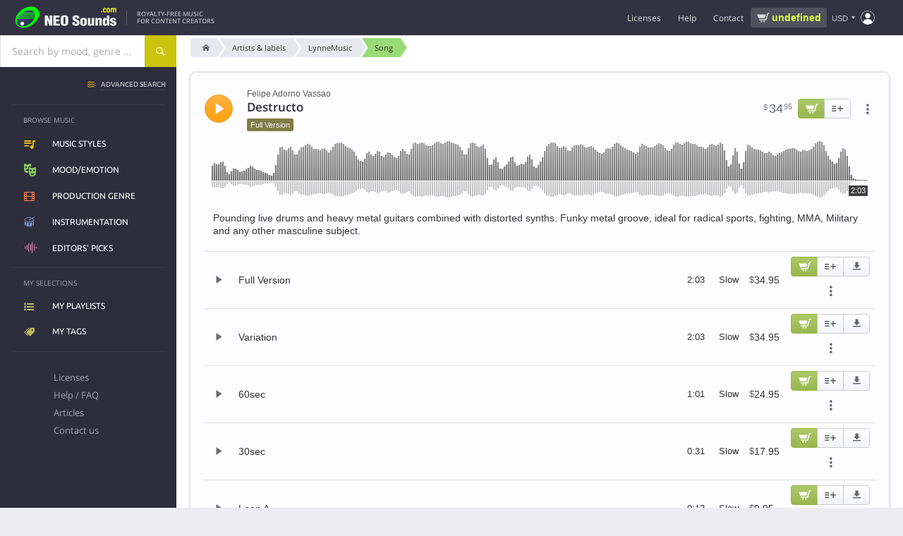

--- FILE ---
content_type: text/html; charset=UTF-8
request_url: https://www.neosounds.com/royalty-free-music/songs/11885/destructo-lynnemusic
body_size: 18693
content:
<!DOCTYPE html>
<html lang="en">

	<head>
		<title>Destructo - Felipe Adorno Vassao | Royalty-Free Music | NeoSounds</title>
		<meta charset="utf-8">
		<meta name="description"        content="License the song Destructo by Felipe Adorno Vassao for use in any media project. Pounding live drums and heavy metal guitars combined with distorted synths. Funky metal groove, ideal for radical sports, fighting, MMA, Military and any other masculine subject.">
		<meta name="keywords"           content="destructo, felipe adorno vassao, lynnemusic, hard &amp; metal, grunge, action, crime, gangster, martial, military, aggressive, angry, crazed, mad, powerful, determined, dark, disturbed, royalty-free music">
		<meta name="revisit-after"      content="2 days">
		<meta name="viewport" 			content="width=device-width, initial-scale=1">
		<meta property="og:title" content="Destructo - Felipe Adorno Vassao | Royalty-Free Music | NeoSounds">
		<meta property="og:type" content="music.song">
		<meta property="og:url" content="https://www.neosounds.com/royalty-free-music/songs/11885/destructo-lynnemusic">
		<meta property="og:description" content="License the song Destructo by Felipe Adorno Vassao for use in any media project. Pounding live drums and heavy metal guitars combined with distorted synths. Funky metal groove, ideal for radical sports, fighting, MMA, Military and any other masculine subject.">
		<meta property="og:image" content="https://www.neosounds.com/royalty-free-music/song-card/11885.png"/>
		<meta name="twitter:card" content="summary_large_image">
		<meta name="twitter:site" content="@neosounds">
		<meta name="twitter:title" content="Destructo - Felipe Adorno Vassao | Royalty-Free Music | NeoSounds">
		<meta name="twitter:description" content="License the song Destructo by Felipe Adorno Vassao for use in any media project. Pounding live drums and heavy metal guitars combined with distorted synths. Funky metal groove, ideal for radical sports, fighting, MMA, Military and any other masculine subject.">
		<meta name="twitter:image" content="https://www.neosounds.com/royalty-free-music/song-card/11885.png">
        <link rel="alternate" hreflang="x-default" href="https://www.neosounds.com/royalty-free-music/songs/11885/destructo-lynnemusic" /><link rel="alternate" hreflang="en" href="https://www.neosounds.com/royalty-free-music/songs/11885/destructo-lynnemusic" /><link rel="alternate" hreflang="ru" href="https://www.neosounds.com/ru/royalty-free-music/songs/11885/destructo-lynnemusic" /><link rel="alternate" hreflang="ja" href="https://www.neosounds.com/ja/royalty-free-music/songs/11885/destructo-lynnemusic" />		<link rel="canonical" href="https://www.neosounds.com/royalty-free-music/songs/11885/destructo-lynnemusic">

        <link rel="preload" href="https://static.neosounds.com/css/20251220.css" as="style">
        <style>
:root {
    --bgimg-fp-mediaprojects: url('https://img.neosounds.com/img/icons/mediaprojects-hq.png');
    --bgimg-fp-microphone-jpg: url('https://img.neosounds.com/img/fp/bg/microphone.jpg');
    --bgimg-fp-microphone-webp: url('https://img.neosounds.com/img/fp/bg/microphone.webp');
    --bgimg-fp-jazzman-jpg: url('https://img.neosounds.com/img/fp/bg/jazzman.jpg');
    --bgimg-fp-jazzman-webp: url('https://img.neosounds.com/img/fp/bg/jazzman.webp');
    --bgimg-fp-clients: url('https://img.neosounds.com/img/clients/sprites-bw.png');

    --bgimg-cookie-svg: url('https://img.neosounds.com/img/icons/cookie.svg');
    --bgimg-icon-success-400: url('https://img.neosounds.com/img/icons/icon-success-400x400.png');

    --bgimg-checkout-cards: url('https://img.neosounds.com/img/cards/cards-all.png');
    --bgimg-checkout-card-lock: url('https://img.neosounds.com/img/pics/credit-card-lock.png');
    --bgimg-checkout-powered-2co: url('https://img.neosounds.com/img/pics/credit-card-powered-by-2checkout.png');
    --bgimg-checkout-logo-authorizenet: url('https://img.neosounds.com/img/logos/logo-authorizenet-90x72.gif');
    --bgimg-checkout-logo-paypal: url('https://img.neosounds.com/img/pics/paypal-logo-1.png');
    --bgimg-checkout-card-security-codes: url('https://img.neosounds.com/img/cards-security-codes-400x340.jpg');

    --bgimg-player-buffering: url('https://img.neosounds.com/img/neoplayer/buffering.gif');
}
</style>        


<style>
    @font-face {
        font-family: 'Fontello';
        src: url('https://fonts.neosounds.com/fonts/icomoon32.eot');
        src: url('https://fonts.neosounds.com/fonts/icomoon32.eot?#iefix') format('eot'),
        url('https://fonts.neosounds.com/fonts/icomoon32.woff') format('woff'),
        url('https://fonts.neosounds.com/fonts/icomoon32.ttf') format('truetype'),
        url('https://fonts.neosounds.com/fonts/icomoon32.svg') format('svg');
        font-weight: normal;
        font-style: normal;
        font-display: swap;
    }
    @media screen and (-webkit-min-device-pixel-ratio: 0) {
        @font-face {
            font-family: 'Fontello';
            src: url('https://fonts.neosounds.com/fonts/icomoon32.svg') format('svg');
            font-display: swap;
        }
    }




                        
                            @font-face {
                    font-family: 'Open Sans';
                    font-style: normal;
                    font-weight: normal;
                    font-display: swap;
                                            src: local('Helvetica'),local('Arial'),local('sans-serif');
                                                        }

                                            @font-face {
                    font-family: 'Open Sans';
                    font-style: normal;
                    font-weight: bold;
                    font-display: swap;
                                            src: local('Helvetica Bold'),local('Arial Bold'),local('sans-serif');
                                                        }

                                            @font-face {
                    font-family: 'Open Sans';
                    font-style: normal;
                    font-weight: normal;
                    font-display: swap;
                                            src: url(https://fonts.neosounds.com/fonts/opensans/opensans-latin-400.woff2) format('woff2');
                                                                unicode-range: U+0000-00FF, U+0131, U+0152-0153, U+02BB-02BC, U+02C6, U+02DA, U+02DC, U+2000-206F, U+2074, U+20AC, U+2122, U+2191, U+2193, U+2212, U+2215, U+FEFF, U+FFFD;
                                    }

                                                                                @font-face {
                    font-family: 'Open Sans';
                    font-style: normal;
                    font-weight: bold;
                    font-display: swap;
                                            src: url(https://fonts.neosounds.com/fonts/opensans/opensans-latin-600.woff2) format('woff2');
                                                                unicode-range: U+0000-00FF, U+0131, U+0152-0153, U+02BB-02BC, U+02C6, U+02DA, U+02DC, U+2000-206F, U+2074, U+20AC, U+2122, U+2191, U+2193, U+2212, U+2215, U+FEFF, U+FFFD;
                                    }

                                                                                                
                            @font-face {
                    font-family: 'Ubuntu';
                    font-style: normal;
                    font-weight: normal;
                    font-display: swap;
                                            src: local('Helvetica'),local('Arial'),local('sans-serif');
                                                        }

                                            @font-face {
                    font-family: 'Ubuntu';
                    font-style: normal;
                    font-weight: bold;
                    font-display: swap;
                                            src: local('Helvetica Bold'),local('Arial Bold'),local('sans-serif');
                                                        }

                                            @font-face {
                    font-family: 'Ubuntu';
                    font-style: normal;
                    font-weight: normal;
                    font-display: swap;
                                            src: url(https://fonts.neosounds.com/fonts/ubuntu/ubuntu-latin-400.woff2) format('woff2');
                                                                unicode-range: U+0000-00FF, U+0131, U+0152-0153, U+02BB-02BC, U+02C6, U+02DA, U+02DC, U+2000-206F, U+2074, U+20AC, U+2122, U+2191, U+2193, U+2212, U+2215, U+FEFF, U+FFFD;
                                    }

                                                                                @font-face {
                    font-family: 'Ubuntu';
                    font-style: normal;
                    font-weight: bold;
                    font-display: swap;
                                            src: url(https://fonts.neosounds.com/fonts/ubuntu/ubuntu-latin-500.woff2) format('woff2');
                                                                unicode-range: U+0000-00FF, U+0131, U+0152-0153, U+02BB-02BC, U+02C6, U+02DA, U+02DC, U+2000-206F, U+2074, U+20AC, U+2122, U+2191, U+2193, U+2212, U+2215, U+FEFF, U+FFFD;
                                    }

                                                                            </style>



<link rel="preload" as="font" type="font/woff" crossorigin="anonymous" href="https://fonts.neosounds.com/fonts/icomoon32.woff">

            <link rel="preload" as="font" type="font/woff2"  crossorigin="anonymous" href="https://fonts.neosounds.com/fonts/opensans/opensans-latin-400.woff2">
            <link rel="preload" as="font" type="font/woff2"  crossorigin="anonymous" href="https://fonts.neosounds.com/fonts/opensans/opensans-latin-600.woff2">
            <link rel="preload" as="font" type="font/woff2"  crossorigin="anonymous" href="https://fonts.neosounds.com/fonts/ubuntu/ubuntu-latin-400.woff2">
            <link rel="preload" as="font" type="font/woff2"  crossorigin="anonymous" href="https://fonts.neosounds.com/fonts/ubuntu/ubuntu-latin-500.woff2">
            <link type="text/css" rel="stylesheet" href="https://static.neosounds.com/css/20251220.css">

		
		<script>
            // runJS
			function runJS(e){if(window.jsLoaded!==true){var t=3e4;var n=200;var r=0;var i=setInterval(function(){r=r+n;if(r>t)clearInterval(i);else if(window.jsLoaded===true){clearInterval(i);e()}},n)}else e()}
            // Metrics
            !function(t,s){var e=t.metrics={data:[],events:[],consent:{analytics:!1,marketing:!1},enable:function(t){this.consent[t]=!0,this.send({event:"enable",category:t}),setTimeout(function(){e.flush()},1e3)},disable:function(t){this.consent[t]=!1,this.send({event:"disable",category:t})},push:function(t){t.hasOwnProperty("event")&&"page_view"===t.event?this.data.unshift(t):this.data.push(t)},send:function(t){if(t.hasOwnProperty("event")&&this.events.hasOwnProperty(t.event))try{for(var e=0;e<this.events[t.event].length;e++)this.events[t.event][e](t)}catch(t){}},flush:function(t){for(var e=0;e<this.data.length;e++)this.send(this.data[e]);!0===(t=!1!==t)&&(this.data=[])},on:function(t,e){this.events.hasOwnProperty(t)||(this.events[t]=[]),this.events[t].push(e)},parse:{click:function(t){t.hasAttribute("data-metrics-event")&&e.send({event:t.getAttribute("data-metrics-event"),data:{}})}},load:function(t,e,n){var n=n||{},a=s.createElement("script");try{e&&(a.readyState?a.onreadystatechange=function(){"loaded"!=a.readyState&&"complete"!=a.readyState||(a.onreadystatechange=null,setTimeout(e,300))}:a.addEventListener("load",function(){setTimeout(e,300)}))}catch(t){}a.src=t,a.id=n.id||null,a.type="text/javascript",a.async=n.async||!1,!0===n.defer&&a.setAttribute("defer","defer"),s.getElementsByTagName("head")[0].appendChild(a)},pixel:function(t,e,n){var a=(n=n||{}).width||1,s=n.height||1,i=new Image(a,s);i.id=n.id||Date().valueOf().toString(36)+"-"+Math.random().toString(36).substr(2),i.style=n.style||"display:none",i.alt=n.alt||"";try{e&&(i.onload=e),i.src=t}catch(t){}}};s.addEventListener?s.addEventListener("click",function(t){t=t.target||t.srcElement;e.parse.click(t)}):s.attachEvent&&s.attachEvent("onclick",function(){var t=event.target||event.srcElement;e.parse.click(t)})}(window,document);
        </script>

        <link rel="icon" type="image/x-icon" href="https://img.neosounds.com/img/favicon.ico">

	</head>

	<body class="  webp" >

	<div class="body-content" v-scope>

		<header class="header">

			<div class="header-wrapper">

                <div class="header-left">
                    <button class="clear header-mobile-menu-button toggle noselect" data-toggle-target="mobile-menu" aria-label="Menu"></button>

                    <a href="/" class="header-logo" title="Logo">
                        <svg class="header-logo-svg" width="180" height="40" xmlns="http://www.w3.org/2000/svg" xmlns:xlink="http://www.w3.org/1999/xlink" viewBox="0 0 360 80"><defs><style>.a{fill:#00fc00;}.b{fill:url(#a);}.c{fill:#eee;}.d{fill:#fff700;}.e{fill:url(#b);}</style><linearGradient id="a" x1="35.95" y1="29.35" x2="66.32" y2="59.71" gradientUnits="userSpaceOnUse"><stop offset="0" stop-color="#50549d"/><stop offset="0.08" stop-color="#4b4e91"/><stop offset="0.31" stop-color="#3f4175"/><stop offset="0.54" stop-color="#373862"/><stop offset="0.77" stop-color="#323256"/><stop offset="1" stop-color="#303052"/></linearGradient><linearGradient id="b" x1="34.85" y1="56.4" x2="43.52" y2="65.07" gradientUnits="userSpaceOnUse"><stop offset="0" stop-color="gray"/><stop offset="0.01" stop-color="#878787"/><stop offset="0.08" stop-color="#a7a7a7"/><stop offset="0.15" stop-color="#c2c2c2"/><stop offset="0.23" stop-color="#d9d9d9"/><stop offset="0.32" stop-color="#eaeaea"/><stop offset="0.44" stop-color="#f6f6f6"/><stop offset="0.59" stop-color="#fdfdfd"/><stop offset="1" stop-color="#fff"/></linearGradient></defs><path class="a" d="M39.19,16.93c-44.78,33.38-13.41,75,30.08,49.26C118.77,33.08,84.7-13,39.19,16.93Z"/><path class="b" d="M78.67,26.75H39.72C54.29,16.89,72.26,15.54,78.67,26.75Zm.9,2H37c-.82.65-1.61,1.32-2.37,2H80.13A16.91,16.91,0,0,0,79.57,28.75Zm.74,8H29c-.51.66-1,1.33-1.46,2H80C80.11,38.08,80.23,37.41,80.31,36.75Zm-55.72,27c11.29,16.06,46.08-.52,53.34-19H24.18C21.08,51.75,21,58.7,24.59,63.72Zm54.86-23H26.27c-.41.66-.77,1.33-1.12,2H78.76C79,42.08,79.25,41.41,79.45,40.75Zm1-8H32.55c-.65.66-1.27,1.32-1.87,2H80.46A18.91,18.91,0,0,0,80.42,32.75Z"/><path class="c" d="M126.06,67.33l-6.85-17.85-.1.08.8,17.77h-8.35V35.45h9l6.8,17.81-.7-17.81h8.35V67.33Z"/><path class="c" d="M159.26,67.33H138.51V35.45h20.15v6.38H147.31v5.86h11v6.38h-11V61h11.95Z"/><path class="c" d="M186.06,44.16v13q0,5.61-2.55,8.16-2.81,2.76-9.3,2.76t-9.35-2.76q-2.66-2.55-2.65-8.16v-13a8.46,8.46,0,0,1,3.1-7c2.07-1.64,5-2.47,8.9-2.47s6.77.83,8.8,2.47A8.54,8.54,0,0,1,186.06,44.16Zm-8.8,13.6V44.67a7,7,0,0,0-.45-2.88,3.15,3.15,0,0,0-5.25,0,6.09,6.09,0,0,0-.55,2.88V57.76a6.92,6.92,0,0,0,.5,2.94,2.78,2.78,0,0,0,2.7,1.61,2.59,2.59,0,0,0,2.6-1.57A7.67,7.67,0,0,0,177.26,57.76Z"/><path class="c" d="M199.31,56.66h8.15V58.9a3.7,3.7,0,0,0,.78,2.48,3.37,3.37,0,0,0,2.72.93,2.67,2.67,0,0,0,2.2-.91,3.48,3.48,0,0,0,.75-2.28,3.69,3.69,0,0,0-1.55-3A27.41,27.41,0,0,0,209,54.24c-1.57-.77-2.8-1.42-3.7-2a14.59,14.59,0,0,1-3-2.25,8.69,8.69,0,0,1-1.85-2.76,9,9,0,0,1-.68-3.57A8.09,8.09,0,0,1,202.74,37c1.95-1.54,4.65-2.32,8.12-2.32q5.55,0,8.45,2.91A10.15,10.15,0,0,1,222,45h-8.1a9.19,9.19,0,0,0-.35-3A2.53,2.53,0,0,0,211,40.38c-2.05,0-3.08.68-3.08,2V43a2.69,2.69,0,0,0,.7,1.85,8.34,8.34,0,0,0,2,1.55l4.54,2.29a22.76,22.76,0,0,1,3.63,2.21,8.36,8.36,0,0,1,2.44,3,11,11,0,0,1,.8,4.57,8.74,8.74,0,0,1-2.89,7c-1.93,1.65-4.73,2.47-8.38,2.47q-5.7,0-8.73-2.41a6.84,6.84,0,0,1-2.7-5.59Z"/><path class="c" d="M224.61,60.67V51q0-4.37,2.9-6.36,2.55-1.79,7.5-1.78,10.4,0,10.4,8.14v9.68a6.3,6.3,0,0,1-2.9,5.68q-2.65,1.7-7.5,1.7a13.94,13.94,0,0,1-7.35-1.66A6.25,6.25,0,0,1,224.61,60.67Zm7.95-10.18v10.6A2.17,2.17,0,0,0,235,63.16a2.7,2.7,0,0,0,1.78-.49,2.26,2.26,0,0,0,.67-1.58V50.49a3.26,3.26,0,0,0-.55-2,2.21,2.21,0,0,0-1.9-.75,2.18,2.18,0,0,0-1.87.77A3.18,3.18,0,0,0,232.56,50.49Z"/><path class="c" d="M269,67.33h-7.4V64.39A6.66,6.66,0,0,1,259.31,67a5.76,5.76,0,0,1-3.4,1.09q-7.09,0-7.1-5V43.57h7.95v17a2.2,2.2,0,0,0,.45,1.46,1.88,1.88,0,0,0,1.5.52c1.53,0,2.3-.66,2.3-2v-17H269Z"/><path class="c" d="M273,43.53h7.4v3A6.26,6.26,0,0,1,282.61,44a5.93,5.93,0,0,1,3.4-1.1,9.28,9.28,0,0,1,5,1.31,4.12,4.12,0,0,1,2.07,3.66V67.33h-7.95v-17a2.07,2.07,0,0,0-.47-1.45,2.16,2.16,0,0,0-1.63-.51c-1.43,0-2.15.65-2.15,2v17h-8Z"/><path class="c" d="M317.21,67.33h-7.4V64.56a7.32,7.32,0,0,1-6.3,3.49c-2.63,0-4.52-1-5.65-2.89a11.48,11.48,0,0,1-1.3-5.94V51a9.78,9.78,0,0,1,1.4-5.47,6,6,0,0,1,5.4-2.67,7.16,7.16,0,0,1,5.8,2.85l.1-10.25h7.95Zm-12.7-14.75v6.16a7.83,7.83,0,0,0,.25,2.42,2,2,0,0,0,2.05,1.41,1.92,1.92,0,0,0,1.95-1.09,7.45,7.45,0,0,0,.5-3V52.83a7.12,7.12,0,0,0-.6-3.52,1.9,1.9,0,0,0-1.7-.94,2.06,2.06,0,0,0-2.15,1.53A9,9,0,0,0,304.51,52.58Z"/><path class="c" d="M339.66,50.58h-7.51a12.29,12.29,0,0,0-.4-2.25c-.34-.68-1.09-1-2.27-1a3.42,3.42,0,0,0-1.94.49,1.66,1.66,0,0,0-.73,1.5A2.07,2.07,0,0,0,327.92,51a13.1,13.1,0,0,0,1.36.68q6.5,2.51,7.36,3A6.74,6.74,0,0,1,337,66.27a13.83,13.83,0,0,1-7.5,1.78q-4.95,0-7.55-1.83a7.12,7.12,0,0,1-2.85-6.2h7.6a4.85,4.85,0,0,0,.5,2.42,2.53,2.53,0,0,0,2.35,1.15q2.85,0,2.85-2.25a2.06,2.06,0,0,0-1.06-1.82c-.37-.17-1.69-.68-4-1.53a18.94,18.94,0,0,1-6.24-3.35,6,6,0,0,1-2-4.46,6.22,6.22,0,0,1,3.12-5.59,13.5,13.5,0,0,1,7.28-1.74,12.49,12.49,0,0,1,7.29,1.87A6.72,6.72,0,0,1,339.66,50.58Z"/><path class="d" d="M294.61,25.75H291V21h3.61Z"/><path class="d" d="M303.1,26.12a7.37,7.37,0,0,1-2.59-.43,5.29,5.29,0,0,1-2-1.32,6,6,0,0,1-1.33-2.24,9.51,9.51,0,0,1-.47-3.18,9.83,9.83,0,0,1,.5-3.3,6.23,6.23,0,0,1,1.42-2.31,5.36,5.36,0,0,1,2-1.27,7.12,7.12,0,0,1,2.38-.4A6.73,6.73,0,0,1,305,12a8.61,8.61,0,0,1,1.74.8v3.74h-.49l-.48-.51a4.66,4.66,0,0,0-.7-.57,4.21,4.21,0,0,0-.87-.45,3.06,3.06,0,0,0-1.1-.18A2.43,2.43,0,0,0,301,15.92a5.39,5.39,0,0,0-.75,3,5,5,0,0,0,.77,3,2.55,2.55,0,0,0,2.17,1,3.36,3.36,0,0,0,1.18-.19,3.21,3.21,0,0,0,.87-.44,4.91,4.91,0,0,0,.58-.51c.17-.18.32-.36.46-.53h.49v3.75a8.22,8.22,0,0,1-1.71.77A6.42,6.42,0,0,1,303.1,26.12Z"/><path class="d" d="M319.6,18.91A8.26,8.26,0,0,1,318,24.23a5.88,5.88,0,0,1-8.75,0,8.26,8.26,0,0,1-1.56-5.32,8.32,8.32,0,0,1,1.57-5.35,5.89,5.89,0,0,1,8.75,0A8.38,8.38,0,0,1,319.6,18.91Zm-4.28,3.33a3.75,3.75,0,0,0,.51-1.27,9.74,9.74,0,0,0,.17-2,9.66,9.66,0,0,0-.18-2,3.77,3.77,0,0,0-.48-1.3,1.73,1.73,0,0,0-.74-.71,2.12,2.12,0,0,0-.94-.21,2.28,2.28,0,0,0-.89.17,1.91,1.91,0,0,0-.75.69,3.79,3.79,0,0,0-.5,1.3,9.43,9.43,0,0,0-.19,2.09,11,11,0,0,0,.16,1.95A3.68,3.68,0,0,0,312,22.2a1.94,1.94,0,0,0,.73.7,2.24,2.24,0,0,0,1,.22,2.19,2.19,0,0,0,.91-.2A1.79,1.79,0,0,0,315.32,22.24Z"/><path class="d" d="M332.11,16v9.71h-3.48V18.91c0-.67,0-1.24,0-1.71a4,4,0,0,0-.21-1.14,1.22,1.22,0,0,0-.53-.64,2,2,0,0,0-1-.2,2.09,2.09,0,0,0-1,.26A7.24,7.24,0,0,0,325,16v9.71h-3.48V12.05H325v1.51a9.53,9.53,0,0,1,1.72-1.39,3.33,3.33,0,0,1,1.81-.5,3.13,3.13,0,0,1,1.89.6,4,4,0,0,1,1.28,1.78,11.09,11.09,0,0,1,2-1.75,3.53,3.53,0,0,1,1.92-.63A3,3,0,0,1,338.31,13a6.79,6.79,0,0,1,.91,3.83v8.92h-3.48V18.91c0-.68,0-1.25,0-1.71a3.41,3.41,0,0,0-.21-1.14,1.12,1.12,0,0,0-.52-.64,2.08,2.08,0,0,0-1-.2,2,2,0,0,0-.85.19A5.55,5.55,0,0,0,332.11,16Z"/><path class="e" d="M45.44,60.74c0,7.17-11.66,8.73-12.51,0C33,53.57,44.59,52,45.44,60.74Z"/></svg>
                    </a>

                    <div class="header-slogan">
                                                    Royalty-Free Music<br>for content creators                                            </div>
                </div>

                <div class="header-right">

                    <ul class="header-menu header-menu-horizontal">
                        <li class="expandable">
                            <div class="header-menu-link" data-href="/licenses" >Licenses</div>
                            <ul>
                                <li><a class="header-menu-link icn icn-playlist" href="/licenses">Compare licenses</a></li>
                                <li><a class="header-menu-link icn icn-document" href="/licenses/standard">License agreements</a></li>
                            </ul>
                        </li>
                        <li>
                            <div class="header-menu-link" data-href="/faq" data-target="dialog">Help</div>
                        </li>
                        <li>
                            <div class="header-menu-link" data-href="/contacts"  data-target="dialog">Contact</div>
                        </li>
                    </ul>

                    <div
    v-scope
    v-show="vue.user.authenticated && vue.plans.has_active"
    v-cloak
    class="wg-plan-switcher noselect wg-plan-switcher--header"
>


    <div
         class="wg-plan-switcher__left"
         data-href="/?mod=settings&modfile=subscription"
         data-target="dialog"
    >
        <div class="wg-plan-switcher__arrow"></div>

        <div class="wg-plan-switcher__column">
            <div v-if="true || vue.plans.current.id" class="wg-plan-switcher__caption">
                Current plan            </div>

            <div class="wg-plan-switcher__name">
                <span v-if="vue.plans.current.id" v-text="vue.plans.current.name"></span>
                <span v-else v-text="'Pay as you go'"></span>
            </div>
        </div>
    </div>

    <div
        class="wg-plan-switcher__right"
        v-if="vue.plans.current.id"
    >
        <div class="wg-plan-switcher__column">
            <div class="wg-plan-switcher__caption">
                Credits            </div>
            <div class="wg-plan-switcher__credits">
                <span v-if="vue.plans.current.credits === 0 || vue.plans.current.credits > 0" v-text="vue.plans.current.credits"></span>
                <span v-else v-text="'∞'" style="font-size: 120%; font-weight: normal; line-height: 1"></span>
            </div>
        </div>
    </div>

    <div
        v-else
        class="wg-plan-switcher__right wg-plan-switcher__cart"
        data-href="/cart"
        data-target="dialog"
    >
        <div v-if="false" class="wg-plan-switcher__amount icn icn-cart-2" v-html="vue.format.price(vue.cart.amount)"></div>
        <div v-else class="wg-plan-switcher__cart-icon">
            <svg xmlns="https://www.w3.org/2000/svg" viewBox="0 0 32 32"><path d="M29.4 8.85A2.48 2.48 0 0 0 27.53 8H14a1 1 0 0 0 0 2h13.53a.47.47 0 0 1 .36.16.48.48 0 0 1 .11.36l-1.45 10a1.71 1.71 0 0 1-1.7 1.48H14.23a1.72 1.72 0 0 1-1.68-1.33L10 8.79l-.5-1.92A3.79 3.79 0 0 0 5.82 4H3a1 1 0 0 0 0 2h2.82a1.8 1.8 0 0 1 1.74 1.36L8 9.21l2.6 11.88A3.72 3.72 0 0 0 14.23 24h10.62a3.74 3.74 0 0 0 3.68-3.16l1.45-10a2.45 2.45 0 0 0-.58-1.99zM16 25h-2a1 1 0 0 0 0 2h2a1 1 0 0 0 0-2zM25 25h-2a1 1 0 0 0 0 2h2a1 1 0 0 0 0-2z"/></svg>
            <span class="wg-plan-switcher__badge" v-if="vue.cart.num_items > 0">{{ vue.cart.num_items }}</span>
        </div>
    </div>

</div>
                    <div class="header-cart-widget" v-if="!vue.plans.has_active">
                                                <a href="/cart" data-target="dialog" class="header-cart-widget__link">
                            <div class="header-cart-widget__price" v-html="vue.format.price(vue.cart.amount)">
                                <div class="ns-spinner ns-spinner--header ns-spinner--s"><span></span><span></span><span></span></div>                            </div>
                                                    </a>
                    </div>

                    <div class="header-currency">
                        <div class="currency-selector" data-href="/settings/currency" data-target="dialog" data-tip-options="left"><span class="currency-selector__currency">USD</span></div>
                    </div>

                    
                    <div class="header-account">
                        <div class="popup-menu popup-menu--header popup-menu--account" :class="{authenticated: vue.user.authenticated}" data-position="bottom-end" data-arrow>
                            <i class="icn"></i>
                            <ul class="popup-menu__content">
                                <li class="popup-menu__auth" v-if="!vue.user.authenticated" v-cloak>
                                    <div>
                                        <a class="button" href="/signup" data-target="dialog">Create account</a>
                                        <a class="button button--yellow" href="/login" data-target="dialog">Sign in</a>
                                    </div>
                                </li>
                                <li v-if="vue.user.authenticated" v-cloak class="popup-menu__plans nohover">
                                    <div
    v-scope
    v-show="vue.user.authenticated && vue.plans.has_active"
    v-cloak
    class="wg-plan-switcher noselect wg-plan-switcher--user-menu"
>


    <div
         class="wg-plan-switcher__left"
         data-href="/?mod=settings&modfile=subscription"
         data-target="dialog"
    >
        <div class="wg-plan-switcher__arrow"></div>

        <div class="wg-plan-switcher__column">
            <div v-if="true || vue.plans.current.id" class="wg-plan-switcher__caption">
                Current plan            </div>

            <div class="wg-plan-switcher__name">
                <span v-if="vue.plans.current.id" v-text="vue.plans.current.name"></span>
                <span v-else v-text="'Pay as you go'"></span>
            </div>
        </div>
    </div>

    <div
        class="wg-plan-switcher__right"
        v-if="vue.plans.current.id"
    >
        <div class="wg-plan-switcher__column">
            <div class="wg-plan-switcher__caption">
                Credits            </div>
            <div class="wg-plan-switcher__credits">
                <span v-if="vue.plans.current.credits === 0 || vue.plans.current.credits > 0" v-text="vue.plans.current.credits"></span>
                <span v-else v-text="'∞'" style="font-size: 120%; font-weight: normal; line-height: 1"></span>
            </div>
        </div>
    </div>

    <div
        v-else
        class="wg-plan-switcher__right wg-plan-switcher__cart"
        data-href="/cart"
        data-target="dialog"
    >
        <div v-if="false" class="wg-plan-switcher__amount icn icn-cart-2" v-html="vue.format.price(vue.cart.amount)"></div>
        <div v-else class="wg-plan-switcher__cart-icon">
            <svg xmlns="https://www.w3.org/2000/svg" viewBox="0 0 32 32"><path d="M29.4 8.85A2.48 2.48 0 0 0 27.53 8H14a1 1 0 0 0 0 2h13.53a.47.47 0 0 1 .36.16.48.48 0 0 1 .11.36l-1.45 10a1.71 1.71 0 0 1-1.7 1.48H14.23a1.72 1.72 0 0 1-1.68-1.33L10 8.79l-.5-1.92A3.79 3.79 0 0 0 5.82 4H3a1 1 0 0 0 0 2h2.82a1.8 1.8 0 0 1 1.74 1.36L8 9.21l2.6 11.88A3.72 3.72 0 0 0 14.23 24h10.62a3.74 3.74 0 0 0 3.68-3.16l1.45-10a2.45 2.45 0 0 0-.58-1.99zM16 25h-2a1 1 0 0 0 0 2h2a1 1 0 0 0 0-2zM25 25h-2a1 1 0 0 0 0 2h2a1 1 0 0 0 0-2z"/></svg>
            <span class="wg-plan-switcher__badge" v-if="vue.cart.num_items > 0">{{ vue.cart.num_items }}</span>
        </div>
    </div>

</div>                                </li>
                                <li v-if="vue.user.authenticated" v-cloak data-href="/playlists">
                                    <i class="icn icn-playlist"></i>My playlists                                </li>
                                <li v-if="vue.user.authenticated" v-cloak data-href="/tags">
                                    <i class="icn icn-tag"></i>My tags                                </li>
                                <li v-if="vue.user.authenticated" class="popup-menu__separator" v-cloak></li>
                                <li v-if="vue.user.authenticated && vue.plans.has_active" v-cloak data-href="/account/plans">
                                    <i class="icn icn-subscription"></i>My subscriptions                                </li>
                                <li v-if="vue.user.authenticated" v-cloak data-href="/account/orders">
                                    <i class="icn icn-wallet"></i>Purchase history                                </li>
                                <li v-if="vue.user.authenticated" v-cloak data-href="/account/downloads">
                                    <i class="icn icn-download"></i>My files and licenses                                </li>
                                <li v-if="vue.user.authenticated" v-cloak data-href="/account/profile">
                                    <i class="icn icn-user"></i>My profile                                </li>
                                <li v-if="vue.user.authenticated" class="popup-menu__separator" v-cloak></li>
                                <li v-if="vue.user.authenticated" v-cloak data-href="/logout">
                                    <i class="icn icn-logout"></i>Sign out                                </li>
                            </ul>
                        </div>
                    </div>

                    <form action="/search" method="get" data-history="true" class="header-search-box">
                        <input name="query" type="search" class="input" placeholder="Search..." autocomplete="off">
                        <button type="submit">Search</button>
                    </form>
                    <div class="header-search-button" data-toggle-target="header-search-box"></div>

                </div>

			</div>

		</header>

		<div class="searchpanel">
			<div class="searchpanel__wrapper">

				<div class="searchpanel__searchbox">
					<div class="searchbox ">
    <div class="suggester">
        <div class="suggester__overlay ns-modal-overlay"></div>
        <div class="suggester__content">
            <!--<<h4>SUGGESTIONS:</h4>-->
            <div class="suggester__column">
                <div class="suggester__block suggester__block-songs">
                    <h5>Song</h5>
                </div>
            </div>
            <div class="suggester__column">
                <div class="suggester__block suggester__block-styles">
                    <h5>Music styles</h5>
                </div>
                <div class="suggester__block suggester__block-genres">
                    <h5>Production genre</h5>
                </div>
                <div class="suggester__block suggester__block-moods">
                    <h5>Mood/Emotion</h5>
                </div>
                <div class="suggester__block suggester__block-instruments">
                    <h5>Instrumentation</h5>
                </div>
            </div>
            <div class="suggester__column">
                <div class="suggester__block suggester__block-providers">
                    <h5>Artist / label</h5>
                </div>
                <div class="suggester__block suggester__block-composers visible">
                    <h5>Composer</h5>
                </div>
            </div>
            <div class="suggester__footer"><a href="/search">see all results</a><!--for <span></span>--></div>
        </div>
    </div>

    <form action="/search" method="get" data-history="true">
        <input name="query" type="text" class="input" placeholder="Search by mood, genre ..." autocomplete="off" spellcheck="false">
        <button type="submit" class="button" aria-label="Search"></button>
        <div class="suggester__spinner"><span></span><span></span><span></span></div>
    </form>

    <div class="suggester__searchpad" data-href="/search/">
        see all results for <span></span>    </div>
</div>				</div>

				<div class="searchpanel__advanced">
					<a href="/advanced-search"><span>Advanced search</span></a>
				</div>

				<ul class="categories">
					<li class="categories__styles"><a href="/royalty-free-music/styles">Music styles</a></li>
					<li class="categories__moods"><a href="/royalty-free-music/moods">Mood/Emotion</a></li>
					<li class="categories__genres"><a href="/royalty-free-music/genres">Production genre</a></li>
					<!-- <li class="categories__editorspicks"><a href="editors-picks">Editors' picks</a></li> -->

                    				</ul>

			</div>

			<div class="searchpanel__overlay ns-modal-overlay"></div>
		</div>


		<ul class="mobile-menu outclickhide">
			<li class="separator">Music library</li>
			<li><a href="/royalty-free-music/styles" class="mobile-menu-link icn icn-styles">Music styles</a></li>
			<li><a href="/royalty-free-music/moods" class="mobile-menu-link icn icn-moods">Mood/Emotion</a></li>
			<li><a href="/royalty-free-music/genres" class="mobile-menu-link icn icn-genres">Production genre</a></li>
			<li><a href="/royalty-free-music/instruments" class="mobile-menu-link icn icn-drum">Instrumentation</a></li>
			<li><a href="/editors-picks" class="mobile-menu-link icn icn-wave">Editors' picks</a></li>
            <li><a href="/advanced-search" class="mobile-menu-link icn icn-filter">Advanced search</a></li>

            <li class="separator">My account</li>
			<li>
                <a href="/cart" class="mobile-menu-link icn icn-cart-2">Cart</a>
                <div class="mobile-menu__cart" v-html="vue.format.price(vue.cart.amount)"></div>
            </li>
			<li><div data-href="/playlists" class="mobile-menu-link icn icn-playlist">My playlists</div></li>
			<li><div data-href="/tags" class="mobile-menu-link icn icn-tag">My tags</div></li>
            <li><div data-href="/account/downloads" class="mobile-menu-link icn icn-download">My files and licenses</div></li>
			<li><div data-href="/account/orders" class="mobile-menu-link icn icn-wallet">Purchase history</div></li>
			<li><div data-href="/account/profile" class="mobile-menu-link icn icn-user">Profile</div></li>
			<li v-if="vue.user.authenticated"><div data-href="/logout" class="mobile-menu-link icn icn-logout">Logout</div></li>

            <li class="separator">Info</li>
			<li><a href="/licenses" class="mobile-menu-link icn icn-certificate">Licenses</a></li>
			<li><a href="/articles" class="mobile-menu-link icn icn-document">Articles</a></li>
			<li><a href="/faq" class="mobile-menu-link icn icn-info">Help / FAQ</a></li>
			<li><a href="/legal/privacy" class="mobile-menu-link icn icn-info">Privacy policy</a></li>
			<li><a href="/contacts" class="mobile-menu-link icn icn-contacts">Contact us</a></li>


            <li class="nohover">
                <div class="mobile-menu__selectors">
                                        <div class="mobile-menu__selector">
                        <div class="selector__title">Currency:</div>
                        <div class="selector__content" data-href="/settings/currency" data-target="dialog">USD</div>
                    </div>
                </div>
            </li>
		</ul>







		<div class="middle">


			<div class="sidebar dark">
                    <div class="sidebar__searchbox">
                        <div class="searchbox ">
    <div class="suggester">
        <div class="suggester__overlay ns-modal-overlay"></div>
        <div class="suggester__content">
            <!--<<h4>SUGGESTIONS:</h4>-->
            <div class="suggester__column">
                <div class="suggester__block suggester__block-songs">
                    <h5>Song</h5>
                </div>
            </div>
            <div class="suggester__column">
                <div class="suggester__block suggester__block-styles">
                    <h5>Music styles</h5>
                </div>
                <div class="suggester__block suggester__block-genres">
                    <h5>Production genre</h5>
                </div>
                <div class="suggester__block suggester__block-moods">
                    <h5>Mood/Emotion</h5>
                </div>
                <div class="suggester__block suggester__block-instruments">
                    <h5>Instrumentation</h5>
                </div>
            </div>
            <div class="suggester__column">
                <div class="suggester__block suggester__block-providers">
                    <h5>Artist / label</h5>
                </div>
                <div class="suggester__block suggester__block-composers visible">
                    <h5>Composer</h5>
                </div>
            </div>
            <div class="suggester__footer"><a href="/search">see all results</a><!--for <span></span>--></div>
        </div>
    </div>

    <form action="/search" method="get" data-history="true">
        <input name="query" type="text" class="input" placeholder="Search by mood, genre ..." autocomplete="off" spellcheck="false">
        <button type="submit" class="button" aria-label="Search"></button>
        <div class="suggester__spinner"><span></span><span></span><span></span></div>
    </form>

    <div class="suggester__searchpad" data-href="/search/">
        see all results for <span></span>    </div>
</div>                    </div>

                    <div class="sidebar__menu__wrapper">

                        <div class="sidebar__advancedsearch">
                            <a href="/advanced-search">Advanced search</a>
                        </div>

                        <h4>Browse music</h4>
                        <ul class="sidebar__menu">
                            <li><a href="/royalty-free-music/styles" class="menu-link menu-styles"><span>Music styles</span></a></li>
                            <li><a href="/royalty-free-music/moods" class="menu-link menu-moods"><span>Mood/Emotion</span></a></li>
                            <li><a href="/royalty-free-music/genres" class="menu-link menu-genres"><span>Production genre</span></a></li>
                            <li><a href="/royalty-free-music/instruments" class="menu-link menu-instrumentation"><span>Instrumentation</span></a></li>
                            <li><a href="/editors-picks" class="menu-link menu-editorspicks"><span>Editors' picks</span></a></li>
                        </ul>
                        <h4>My selections</h4>
                        <ul class="sidebar__menu">
                            <li><div data-href="/playlists" class="menu-link menu-playlist">My playlists</div></li>
                            <li><div data-href="/tags" class="menu-link menu-tags">My tags</div></li>
                        </ul>
                        <ul class="sidebar__menu sidebar__menu__simple">
                            <li><a href="/licenses" class="menu-link">Licenses</a></li>
                            <li><a href="/faq" class="menu-link">Help / FAQ</a></li>
                            <li><a href="/articles" class="menu-link">Articles</a></li>
                            <li><a href="/contacts" class="menu-link" data-target="dialog">Contact us</a></li>
                        </ul>

                    </div>

                    <div class="sidebar__themes">
                        <div class="theme__item dark" data-tip="Dark sidebar"></div>
                        <div class="theme__item light" data-tip="Light sidebar"></div>
                    </div>
			</div>


			<div class="content-wripper">

				<div id="content" class="content" >
                    <div class="breadcrumbs">

    <ul itemscope itemtype="https://schema.org/BreadcrumbList">

        <li itemprop="itemListElement" itemscope itemtype="https://schema.org/ListItem">
            <a class="breadcrumbs-link" href="/" itemprop="item" aria-label="Home">
                <span itemprop="name" content="Home"></span>
            </a>
            <meta itemprop="position" content="1" />
        </li>

        
        
            
                <li itemprop="itemListElement" itemscope itemtype="https://schema.org/ListItem">
                    <a class="breadcrumbs-link" href="/royalty-free-music/artists" itemprop="item">
                        <span itemprop="name">Artists &amp; labels</span>
                    </a>
                    <meta itemprop="position" content="2" />
                </li>

            
        
            
                <li itemprop="itemListElement" itemscope itemtype="https://schema.org/ListItem">
                    <a class="breadcrumbs-link" href="/royalty-free-music/artists/lynnemusic" itemprop="item">
                        <span itemprop="name">LynneMusic</span>
                    </a>
                    <meta itemprop="position" content="3" />
                </li>

            
        
            
                                    <li>
                    <span class="breadcrumbs-link breadcrumbs-link-pointer" data-href="/royalty-free-music/songs/11885/destructo-lynnemusic">
                        <span>Song</span>
                    </span>
                    </li>
                
            
        
    </ul>
</div>                                                            
    	
	<div itemscope itemtype="https://schema.org/MusicRecording" class="song-details" data-song-id="11885">

		<div itemscope itemprop="provider" itemtype="https://schema.org/Organization">
			<meta itemprop="name" content="NeoSounds.com" />
		</div>
		<meta itemprop="license" content="https://www.neosounds.com/licenses" />
		<meta itemprop="datePublished" content="2014-07-27" />
		<meta itemprop="dateModified" content="2015-04-26" />
		<meta itemprop="url" content="https://www.neosounds.com/royalty-free-music/songs/11885/destructo-lynnemusic" />



		<div class="playcontrol playcontrol-50273 sound content-box" data-track-id="50273" data-track-name="Destructo" data-track-mixname="Full Version " data-track-price="&lt;div class=&quot;wg-price-wrapper wg-price-song &quot;&gt;
        &lt;span class=&quot;wg-price&quot;&gt;&lt;span class=&quot;wg-price-symbol&quot;&gt;$&lt;/span&gt;&lt;span class=&quot;wg-price-whole&quot;&gt;34&lt;/span&gt;&lt;span class=&quot;wg-price-fraction&quot;&gt;95&lt;/span&gt;&lt;/span&gt;
    &lt;/div&gt;" data-track-artist="Felipe Adorno Vassao" data-track-stats="details">
			
			<div class="sound__header">
				<div class="sound__controls">
					<div class="playcontrol__playpause sound__playbutton"></div>
				</div>
				<div class="sound__headline">
					<div class="playcontrol__artist sound__artist">
                        Felipe Adorno Vassao                                            </div>
				    <h1 class="playcontrol__title sound__title" itemprop="name">Destructo</h1>
				    <div class="sound__mixname playcontrol__mixname">Full Version </div>
				</div>

                                    <div class="sound__price-wrapper nomixname">
                        <div class="price playcontrol__price">
                            <div class="wg-price-wrapper wg-price-song ">
        <span class="wg-price"><span class="wg-price-symbol">$</span><span class="wg-price-whole">34</span><span class="wg-price-fraction">95</span></span>
    </div>                        </div>
                    </div>
                
                <div class="sound__buttons">
                    <span itemprop="offers" itemscope itemtype="https://schema.org/Offer">
                        <meta itemprop="priceCurrency" content="USD" />
                        <meta itemprop="price" content="34.95" />
                    </span>

                    <div class="inline-group">

                        <div class="i-buttons">
                                                            <button class="i-button-cart" data-tip="Add to cart"></button>
                                                        <button class="i-button-playlist" data-tip="Add to playlist"></button>
                        </div>

                        <div class="popup-menu" data-position="left-start">
                            <i class="icn icn-more"></i>
                            <ul class="popup-menu__content">
                                                                    <li class="action-addtocart popup-menu-item__cart">
                                        <i class="icn icn-cart"></i>Add to cart                                    </li>
                                                                <li class="action-addtoplaylist popup-menu-item__playlist">
                                    <i class="icn icn-playlist"></i>Add to playlist                                </li>
                                                                    <li class="action-download">
                                        <i class="icn icn-download"></i>Download demo                                    </li>
                                                                <li class="action-similar">
                                    <i class="icn icn-similar"></i>Show similar                                </li>
                                <li v-scope="Copier({text: 'https://www.neosounds.com/royalty-free-music/songs/11885'})"
                                    @click="copy"
                                    class="event-prevent"
                                >
                                    <i class="icn icn-link" :class="state ? ['icn-check', 'icn-color--green'] : ''"></i>
                                    {{ state ? 'Copied' : 'Copy link' }}
                                </li>
                            </ul>
                        </div>
                    </div>



                    
                </div>

                
			</div>

			<div class="playcontrol__progressbar sound__progressbar">
				<div class="playcontrol__waveform sound__waveform"></div>
				<div class="playcontrol__duration sound__duration">2:03</div>
				<div class="playcontrol__timepassed sound__timepassed">0:00</div>
			</div>

            				<div class="sound__description" itemprop="description">
					Pounding live drums and heavy metal guitars combined with distorted synths. Funky metal groove, ideal for radical sports, fighting, MMA, Military and any other masculine subject.				</div>
            
			<div class="playlist-container">
        <table
            class="grid grid--light playlist playlist--silver playlist--mini ns-playlist playcontrol__tracklist "
            data-autoscroll="false"
        >
            <tbody>
                
                    <tr class="playlist-row playcontrol playcontrol-50273 playcontrol__playpause ns-playlist-item"
                        data-track-id="50273"
                        data-track-name="Destructo"
                        data-track-mixname="Full Version"
                        data-track-price="&lt;div class=&quot;wg-price-wrapper wg-price-song &quot;&gt;
        &lt;span class=&quot;wg-price&quot;&gt;&lt;span class=&quot;wg-price-symbol&quot;&gt;$&lt;/span&gt;&lt;span class=&quot;wg-price-whole&quot;&gt;34&lt;/span&gt;&lt;span class=&quot;wg-price-fraction&quot;&gt;95&lt;/span&gt;&lt;/span&gt;
    &lt;/div&gt;"
                        data-track-artist="Felipe Adorno Vassao"
                        data-track-stats="details"
                    >

                        <td class="playlist-column playlist-column__playbutton min-width center">
                            <div class="playlist-item__playbutton"></div>
                        </td>

                        <td class="playlist-column playlist-column__title">
                            Full Version                        </td>


                        <td class="playlist-column playlist-column__duration no-hide min-width right" itemprop="duration" content="PT2:03S">
                            <span class="playlist-item__duration playlist-item__duration--light">2:03</span>
                        </td>

                        <td class="playlist-column playlist-column__tempo min-width left">
                            Slow                        </td>

                                                    <td class="playlist-column playlist-column__price min-width left">
                                <div class="wg-price-wrapper wg-price-simple ">
        <span class="wg-price"><span class="wg-price-symbol">$</span> 34.95</span>
    </div>                            </td>
                        
                        <td class="playlist-column playlist-column__menu min-width center">

                            <div class="i-buttons">
                                                                  <button class="i-button-cart" aria-label="Add to cart" data-tip="Add to cart"></button>
                                  <button class="i-button-playlist" aria-label="Add to playlist" data-tip="Add to playlist"></button>
                                  <button class="i-button-download" aria-label="Download demo" data-tip="Download demo"></button>
                                                            </div>

                            <div class="i-menu toggle outclickhide noselect">
                                <ul>
                                                                          <li class="i-menu-cart" data-tip="Add to cart"></li>
                                      <li class="i-menu-playlist" data-tip="Add to playlist"></li>
                                      <li class="i-menu-download" data-tip="Download demo"></li>
                                                                    </ul>
                            </div>
                        </td>
                    </tr>
                
                    <tr class="playlist-row playcontrol playcontrol-50274 playcontrol__playpause ns-playlist-item"
                        data-track-id="50274"
                        data-track-name="Destructo"
                        data-track-mixname="Variation"
                        data-track-price="&lt;div class=&quot;wg-price-wrapper wg-price-song &quot;&gt;
        &lt;span class=&quot;wg-price&quot;&gt;&lt;span class=&quot;wg-price-symbol&quot;&gt;$&lt;/span&gt;&lt;span class=&quot;wg-price-whole&quot;&gt;34&lt;/span&gt;&lt;span class=&quot;wg-price-fraction&quot;&gt;95&lt;/span&gt;&lt;/span&gt;
    &lt;/div&gt;"
                        data-track-artist="Felipe Adorno Vassao"
                        data-track-stats="details"
                    >

                        <td class="playlist-column playlist-column__playbutton min-width center">
                            <div class="playlist-item__playbutton"></div>
                        </td>

                        <td class="playlist-column playlist-column__title">
                            Variation                        </td>


                        <td class="playlist-column playlist-column__duration no-hide min-width right" itemprop="duration" content="PT2:03S">
                            <span class="playlist-item__duration playlist-item__duration--light">2:03</span>
                        </td>

                        <td class="playlist-column playlist-column__tempo min-width left">
                            Slow                        </td>

                                                    <td class="playlist-column playlist-column__price min-width left">
                                <div class="wg-price-wrapper wg-price-simple ">
        <span class="wg-price"><span class="wg-price-symbol">$</span> 34.95</span>
    </div>                            </td>
                        
                        <td class="playlist-column playlist-column__menu min-width center">

                            <div class="i-buttons">
                                                                  <button class="i-button-cart" aria-label="Add to cart" data-tip="Add to cart"></button>
                                  <button class="i-button-playlist" aria-label="Add to playlist" data-tip="Add to playlist"></button>
                                  <button class="i-button-download" aria-label="Download demo" data-tip="Download demo"></button>
                                                            </div>

                            <div class="i-menu toggle outclickhide noselect">
                                <ul>
                                                                          <li class="i-menu-cart" data-tip="Add to cart"></li>
                                      <li class="i-menu-playlist" data-tip="Add to playlist"></li>
                                      <li class="i-menu-download" data-tip="Download demo"></li>
                                                                    </ul>
                            </div>
                        </td>
                    </tr>
                
                    <tr class="playlist-row playcontrol playcontrol-50276 playcontrol__playpause ns-playlist-item"
                        data-track-id="50276"
                        data-track-name="Destructo"
                        data-track-mixname="60sec"
                        data-track-price="&lt;div class=&quot;wg-price-wrapper wg-price-song &quot;&gt;
        &lt;span class=&quot;wg-price&quot;&gt;&lt;span class=&quot;wg-price-symbol&quot;&gt;$&lt;/span&gt;&lt;span class=&quot;wg-price-whole&quot;&gt;24&lt;/span&gt;&lt;span class=&quot;wg-price-fraction&quot;&gt;95&lt;/span&gt;&lt;/span&gt;
    &lt;/div&gt;"
                        data-track-artist="Felipe Adorno Vassao"
                        data-track-stats="details"
                    >

                        <td class="playlist-column playlist-column__playbutton min-width center">
                            <div class="playlist-item__playbutton"></div>
                        </td>

                        <td class="playlist-column playlist-column__title">
                            60sec                        </td>


                        <td class="playlist-column playlist-column__duration no-hide min-width right" itemprop="duration" content="PT1:01S">
                            <span class="playlist-item__duration playlist-item__duration--light">1:01</span>
                        </td>

                        <td class="playlist-column playlist-column__tempo min-width left">
                            Slow                        </td>

                                                    <td class="playlist-column playlist-column__price min-width left">
                                <div class="wg-price-wrapper wg-price-simple ">
        <span class="wg-price"><span class="wg-price-symbol">$</span> 24.95</span>
    </div>                            </td>
                        
                        <td class="playlist-column playlist-column__menu min-width center">

                            <div class="i-buttons">
                                                                  <button class="i-button-cart" aria-label="Add to cart" data-tip="Add to cart"></button>
                                  <button class="i-button-playlist" aria-label="Add to playlist" data-tip="Add to playlist"></button>
                                  <button class="i-button-download" aria-label="Download demo" data-tip="Download demo"></button>
                                                            </div>

                            <div class="i-menu toggle outclickhide noselect">
                                <ul>
                                                                          <li class="i-menu-cart" data-tip="Add to cart"></li>
                                      <li class="i-menu-playlist" data-tip="Add to playlist"></li>
                                      <li class="i-menu-download" data-tip="Download demo"></li>
                                                                    </ul>
                            </div>
                        </td>
                    </tr>
                
                    <tr class="playlist-row playcontrol playcontrol-50275 playcontrol__playpause ns-playlist-item"
                        data-track-id="50275"
                        data-track-name="Destructo"
                        data-track-mixname="30sec"
                        data-track-price="&lt;div class=&quot;wg-price-wrapper wg-price-song &quot;&gt;
        &lt;span class=&quot;wg-price&quot;&gt;&lt;span class=&quot;wg-price-symbol&quot;&gt;$&lt;/span&gt;&lt;span class=&quot;wg-price-whole&quot;&gt;17&lt;/span&gt;&lt;span class=&quot;wg-price-fraction&quot;&gt;95&lt;/span&gt;&lt;/span&gt;
    &lt;/div&gt;"
                        data-track-artist="Felipe Adorno Vassao"
                        data-track-stats="details"
                    >

                        <td class="playlist-column playlist-column__playbutton min-width center">
                            <div class="playlist-item__playbutton"></div>
                        </td>

                        <td class="playlist-column playlist-column__title">
                            30sec                        </td>


                        <td class="playlist-column playlist-column__duration no-hide min-width right" itemprop="duration" content="PT0:31S">
                            <span class="playlist-item__duration playlist-item__duration--light">0:31</span>
                        </td>

                        <td class="playlist-column playlist-column__tempo min-width left">
                            Slow                        </td>

                                                    <td class="playlist-column playlist-column__price min-width left">
                                <div class="wg-price-wrapper wg-price-simple ">
        <span class="wg-price"><span class="wg-price-symbol">$</span> 17.95</span>
    </div>                            </td>
                        
                        <td class="playlist-column playlist-column__menu min-width center">

                            <div class="i-buttons">
                                                                  <button class="i-button-cart" aria-label="Add to cart" data-tip="Add to cart"></button>
                                  <button class="i-button-playlist" aria-label="Add to playlist" data-tip="Add to playlist"></button>
                                  <button class="i-button-download" aria-label="Download demo" data-tip="Download demo"></button>
                                                            </div>

                            <div class="i-menu toggle outclickhide noselect">
                                <ul>
                                                                          <li class="i-menu-cart" data-tip="Add to cart"></li>
                                      <li class="i-menu-playlist" data-tip="Add to playlist"></li>
                                      <li class="i-menu-download" data-tip="Download demo"></li>
                                                                    </ul>
                            </div>
                        </td>
                    </tr>
                
                    <tr class="playlist-row playcontrol playcontrol-50277 playcontrol__playpause ns-playlist-item"
                        data-track-id="50277"
                        data-track-name="Destructo"
                        data-track-mixname="Loop A"
                        data-track-price="&lt;div class=&quot;wg-price-wrapper wg-price-song &quot;&gt;
        &lt;span class=&quot;wg-price&quot;&gt;&lt;span class=&quot;wg-price-symbol&quot;&gt;$&lt;/span&gt;&lt;span class=&quot;wg-price-whole&quot;&gt;9&lt;/span&gt;&lt;span class=&quot;wg-price-fraction&quot;&gt;95&lt;/span&gt;&lt;/span&gt;
    &lt;/div&gt;"
                        data-track-artist="Felipe Adorno Vassao"
                        data-track-stats="details"
                    >

                        <td class="playlist-column playlist-column__playbutton min-width center">
                            <div class="playlist-item__playbutton"></div>
                        </td>

                        <td class="playlist-column playlist-column__title">
                            Loop A                        </td>


                        <td class="playlist-column playlist-column__duration no-hide min-width right" itemprop="duration" content="PT0:13S">
                            <span class="playlist-item__duration playlist-item__duration--light">0:13</span>
                        </td>

                        <td class="playlist-column playlist-column__tempo min-width left">
                            Slow                        </td>

                                                    <td class="playlist-column playlist-column__price min-width left">
                                <div class="wg-price-wrapper wg-price-simple ">
        <span class="wg-price"><span class="wg-price-symbol">$</span> 9.95</span>
    </div>                            </td>
                        
                        <td class="playlist-column playlist-column__menu min-width center">

                            <div class="i-buttons">
                                                                  <button class="i-button-cart" aria-label="Add to cart" data-tip="Add to cart"></button>
                                  <button class="i-button-playlist" aria-label="Add to playlist" data-tip="Add to playlist"></button>
                                  <button class="i-button-download" aria-label="Download demo" data-tip="Download demo"></button>
                                                            </div>

                            <div class="i-menu toggle outclickhide noselect">
                                <ul>
                                                                          <li class="i-menu-cart" data-tip="Add to cart"></li>
                                      <li class="i-menu-playlist" data-tip="Add to playlist"></li>
                                      <li class="i-menu-download" data-tip="Download demo"></li>
                                                                    </ul>
                            </div>
                        </td>
                    </tr>
                
                    <tr class="playlist-row playcontrol playcontrol-50278 playcontrol__playpause ns-playlist-item"
                        data-track-id="50278"
                        data-track-name="Destructo"
                        data-track-mixname="Loop B"
                        data-track-price="&lt;div class=&quot;wg-price-wrapper wg-price-song &quot;&gt;
        &lt;span class=&quot;wg-price&quot;&gt;&lt;span class=&quot;wg-price-symbol&quot;&gt;$&lt;/span&gt;&lt;span class=&quot;wg-price-whole&quot;&gt;9&lt;/span&gt;&lt;span class=&quot;wg-price-fraction&quot;&gt;95&lt;/span&gt;&lt;/span&gt;
    &lt;/div&gt;"
                        data-track-artist="Felipe Adorno Vassao"
                        data-track-stats="details"
                    >

                        <td class="playlist-column playlist-column__playbutton min-width center">
                            <div class="playlist-item__playbutton"></div>
                        </td>

                        <td class="playlist-column playlist-column__title">
                            Loop B                        </td>


                        <td class="playlist-column playlist-column__duration no-hide min-width right" itemprop="duration" content="PT0:13S">
                            <span class="playlist-item__duration playlist-item__duration--light">0:13</span>
                        </td>

                        <td class="playlist-column playlist-column__tempo min-width left">
                            Slow                        </td>

                                                    <td class="playlist-column playlist-column__price min-width left">
                                <div class="wg-price-wrapper wg-price-simple ">
        <span class="wg-price"><span class="wg-price-symbol">$</span> 9.95</span>
    </div>                            </td>
                        
                        <td class="playlist-column playlist-column__menu min-width center">

                            <div class="i-buttons">
                                                                  <button class="i-button-cart" aria-label="Add to cart" data-tip="Add to cart"></button>
                                  <button class="i-button-playlist" aria-label="Add to playlist" data-tip="Add to playlist"></button>
                                  <button class="i-button-download" aria-label="Download demo" data-tip="Download demo"></button>
                                                            </div>

                            <div class="i-menu toggle outclickhide noselect">
                                <ul>
                                                                          <li class="i-menu-cart" data-tip="Add to cart"></li>
                                      <li class="i-menu-playlist" data-tip="Add to playlist"></li>
                                      <li class="i-menu-download" data-tip="Download demo"></li>
                                                                    </ul>
                            </div>
                        </td>
                    </tr>
                
                    <tr class="playlist-row playcontrol playcontrol-50279 playcontrol__playpause ns-playlist-item"
                        data-track-id="50279"
                        data-track-name="Destructo"
                        data-track-mixname="Stinger A"
                        data-track-price="&lt;div class=&quot;wg-price-wrapper wg-price-song &quot;&gt;
        &lt;span class=&quot;wg-price&quot;&gt;&lt;span class=&quot;wg-price-symbol&quot;&gt;$&lt;/span&gt;&lt;span class=&quot;wg-price-whole&quot;&gt;7&lt;/span&gt;&lt;span class=&quot;wg-price-fraction&quot;&gt;95&lt;/span&gt;&lt;/span&gt;
    &lt;/div&gt;"
                        data-track-artist="Felipe Adorno Vassao"
                        data-track-stats="details"
                    >

                        <td class="playlist-column playlist-column__playbutton min-width center">
                            <div class="playlist-item__playbutton"></div>
                        </td>

                        <td class="playlist-column playlist-column__title">
                            Stinger A                        </td>


                        <td class="playlist-column playlist-column__duration no-hide min-width right" itemprop="duration" content="PT0:05S">
                            <span class="playlist-item__duration playlist-item__duration--light">0:05</span>
                        </td>

                        <td class="playlist-column playlist-column__tempo min-width left">
                            Slow                        </td>

                                                    <td class="playlist-column playlist-column__price min-width left">
                                <div class="wg-price-wrapper wg-price-simple ">
        <span class="wg-price"><span class="wg-price-symbol">$</span> 7.95</span>
    </div>                            </td>
                        
                        <td class="playlist-column playlist-column__menu min-width center">

                            <div class="i-buttons">
                                                                  <button class="i-button-cart" aria-label="Add to cart" data-tip="Add to cart"></button>
                                  <button class="i-button-playlist" aria-label="Add to playlist" data-tip="Add to playlist"></button>
                                  <button class="i-button-download" aria-label="Download demo" data-tip="Download demo"></button>
                                                            </div>

                            <div class="i-menu toggle outclickhide noselect">
                                <ul>
                                                                          <li class="i-menu-cart" data-tip="Add to cart"></li>
                                      <li class="i-menu-playlist" data-tip="Add to playlist"></li>
                                      <li class="i-menu-download" data-tip="Download demo"></li>
                                                                    </ul>
                            </div>
                        </td>
                    </tr>
                
                    <tr class="playlist-row playcontrol playcontrol-50280 playcontrol__playpause ns-playlist-item"
                        data-track-id="50280"
                        data-track-name="Destructo"
                        data-track-mixname="Stinger B"
                        data-track-price="&lt;div class=&quot;wg-price-wrapper wg-price-song &quot;&gt;
        &lt;span class=&quot;wg-price&quot;&gt;&lt;span class=&quot;wg-price-symbol&quot;&gt;$&lt;/span&gt;&lt;span class=&quot;wg-price-whole&quot;&gt;7&lt;/span&gt;&lt;span class=&quot;wg-price-fraction&quot;&gt;95&lt;/span&gt;&lt;/span&gt;
    &lt;/div&gt;"
                        data-track-artist="Felipe Adorno Vassao"
                        data-track-stats="details"
                    >

                        <td class="playlist-column playlist-column__playbutton min-width center">
                            <div class="playlist-item__playbutton"></div>
                        </td>

                        <td class="playlist-column playlist-column__title">
                            Stinger B                        </td>


                        <td class="playlist-column playlist-column__duration no-hide min-width right" itemprop="duration" content="PT0:02S">
                            <span class="playlist-item__duration playlist-item__duration--light">0:02</span>
                        </td>

                        <td class="playlist-column playlist-column__tempo min-width left">
                            Slow                        </td>

                                                    <td class="playlist-column playlist-column__price min-width left">
                                <div class="wg-price-wrapper wg-price-simple ">
        <span class="wg-price"><span class="wg-price-symbol">$</span> 7.95</span>
    </div>                            </td>
                        
                        <td class="playlist-column playlist-column__menu min-width center">

                            <div class="i-buttons">
                                                                  <button class="i-button-cart" aria-label="Add to cart" data-tip="Add to cart"></button>
                                  <button class="i-button-playlist" aria-label="Add to playlist" data-tip="Add to playlist"></button>
                                  <button class="i-button-download" aria-label="Download demo" data-tip="Download demo"></button>
                                                            </div>

                            <div class="i-menu toggle outclickhide noselect">
                                <ul>
                                                                          <li class="i-menu-cart" data-tip="Add to cart"></li>
                                      <li class="i-menu-playlist" data-tip="Add to playlist"></li>
                                      <li class="i-menu-download" data-tip="Download demo"></li>
                                                                    </ul>
                            </div>
                        </td>
                    </tr>
                            </tbody>
        </table>
    </div>				
		</div>
	
	
		<div class="song-information content-box">			
			<!-- <h2>Authors</h2> -->
			<div class="text-block">

				<div class="text-block-item">
					<h3>Composers</h3>:
                                                                                                						<span itemscope itemtype="https://schema.org/Person" itemprop="author"><span itemprop="name">Felipe Adorno Vassao</span></span> (ABRAMUS)                    				</div>


                				<div class="text-block-item">
					<h3>Publishers</h3>:
                                                                					<span itemscope itemtype="https://schema.org/Organization" itemprop="publisher"><span itemprop="name">Lynne Publishing</span></span> (PRS)				</div>
                

                
        <div class="text-block-item">
          <h3>Content provider</h3>:
          <a href="/royalty-free-music/artists/lynnemusic">LynneMusic</a>
        </div>

			</div>
			
			
			
			
			<!-- <h2>Classification</h2> -->
			<div class="text-block">
			
				<div class="text-block-item">
					<h3>Styles</h3>:
                                                                                                                                                    						<a href="/royalty-free-music/styles/hard-metal"><span itemprop="genre">Hard &amp; Metal</span></a>, <a href="/royalty-free-music/styles/grunge"><span itemprop="genre">Grunge</span></a>                    				</div>
				
				<div class="text-block-item">
					<h3>Moods</h3>:
                                                                                                                                                                                                                                                                                                                                                                                                                        						<a href="/royalty-free-music/moods/aggressive">Aggressive</a>, <a href="/royalty-free-music/moods/angry">Angry</a>, <a href="/royalty-free-music/moods/crazed-mad">Crazed / Mad</a>, <a href="/royalty-free-music/moods/powerful">Powerful</a>, <a href="/royalty-free-music/moods/determined">Determined</a>, <a href="/royalty-free-music/moods/dark">Dark</a>, <a href="/royalty-free-music/moods/disturbed">Disturbed</a>                    				</div>
				
				<div class="text-block-item">
					<h3>Genres</h3>:
                                                                                                                                                                                                        						<a href="/royalty-free-music/genres/action"><span itemprop="genre">Action</span></a>, <a href="/royalty-free-music/genres/crime-gangster"><span itemprop="genre">Crime / Gangster</span></a>, <a href="/royalty-free-music/genres/martial-military"><span itemprop="genre">Martial / Military</span></a>                    				</div>
				
				<div class="text-block-item">
					<h3>Instrumentation</h3>:
                                                                                                                                                                                                        						<a href="/royalty-free-music/instruments/drive-guitars-riffs">Drive guitars / Riffs</a>, <a href="/royalty-free-music/instruments/drum-grooves">Drum grooves</a>, <a href="/royalty-free-music/instruments/synthesizers">Synthesizers</a>                    				</div>
				
				<div class="text-block-item">
					<h3>Tempo</h3>:
					Slow				</div>
			</div>


            
			
			<!--
			<h2>Tags</h2>
			<div class="text-block" data-song-id="">
					
				<div class="song-tags-wraper">
					<ul class="song-tags">
											</ul>
					<button class="song-tags-edit-button light-button" data-tip="Edit tags"></button>
					<div class="song-tags-form">
						<input type="text" class="song-tags-input">
						<div class="song-tags-form-info" data-info="(comma separated)"></div>
					</div>
				</div>
			
			</div>	
			-->
	
		</div>
		
		
	</div>


            <div class="song-information-similar-header">
            <i></i><h2 id="similar-songs">More songs like this one</h2>
        </div>


        <div class="playlist-container">
        <table class="grid grid--light playlist playlist--silver ns-playlist song-information-similar-list content-box">

            
            <tbody>

                            <tr
                    class="playlist-row playcontrol playcontrol-50307 playcontrol__playpause ns-playlist-item"
                    data-track-id="50307"
                    data-track-name="Firestorm"
                    data-track-mixname="Full Version "
                    data-track-artist="Felipe Adorno Vassao"
                    data-track-stats="similar"
                >
                    <td class="playlist-column playlist-column__playbutton min-width center">
                        <div class="playlist-item__playbutton playlist-item__playbutton--rounded"></div>
                    </td>

                    <td class="playlist-column playlist-column__title">
                        <span class="playlist-item__title" itemprop="name">
                            Firestorm                                                        </span>
                                                    <span class="playlist-item__artist playlist-item__subline" itemprop="byArtist">
                                Felipe Adorno Vassao                            </span>
                                                <span class="playlist-item__mixinfo playlist-item__subline" itemprop="duration" content="PT137S">
                            <span class="playlist-item__duration subline-item">2:17</span>
                                                    </span>
                    </td>

                    <td class="playlist-column playlist-column__progressbar">
                        <div class="playcontrol__progressbar sound__progressbar">
                            <div class="playcontrol__waveform sound__waveform"></div>
                        </div>
                    </td>

                    <td class="playlist-column playlist-column__duration min-width right" itemprop="duration" content="PT137S">
                        <span class="playlist-item__duration">2:17</span>
                    </td>

                    <td class="playlist-column playlist-column__tempo min-width left">
                        Fast                    </td>

                                            <td class="playlist-column playlist-column__price min-width left">
                            <div class="wg-price-wrapper wg-price-simple ">
        <span class="wg-price"><span class="wg-price-symbol">$</span> 34.95</span>
    </div>                        </td>
                    
                    <td class="playlist-column playlist-column__menu min-width center">
                                                    <span class="playlist-item__price">
                                <div class="wg-price-wrapper wg-price-simple ">
        <span class="wg-price"><span class="wg-price-symbol">$</span> 34.95</span>
    </div>                            </span>
                        
                        <div class="inline-group">

                            <div class="i-buttons">
                                                                    <button class="i-button-cart" data-tip="Add to cart"></button>
                                                                <button class="i-button-playlist" data-tip="Add to playlist"></button>
                            </div>

                            <div class="popup-menu" data-position="left-start">
                                <i class="icn icn-more"></i>
                                <ul class="popup-menu__content">
                                                                            <li class="action-addtocart popup-menu-item__cart">
                                            <i class="icn icn-cart"></i>Add to cart                                        </li>
                                                                        <li class="action-addtoplaylist popup-menu-item__playlist">
                                        <i class="icn icn-playlist"></i>Add to playlist                                    </li>
                                                                            <li class="action-download">
                                            <i class="icn icn-download"></i>Download demo                                        </li>
                                                                        <li class="popup-menu__separator"></li>
                                    <li class="action-songinfo">
                                        <i class="icn icn-info"></i>Track info                                    </li>
                                    <li v-scope="Copier({text: 'https://www.neosounds.com/royalty-free-music/songs/11890'})"
                                        @click="copy"
                                        class="event-prevent"
                                    >
                                        <i class="icn icn-link" :class="state ? ['icn-check', 'icn-color--green'] : ''"></i>
                                        {{ state ? 'Copied' : 'Copy link' }}
                                    </li>
                                </ul>
                            </div>
                        </div>


                        
                    </td>
                </tr>
                            <tr
                    class="playlist-row playcontrol playcontrol-43497 playcontrol__playpause ns-playlist-item"
                    data-track-id="43497"
                    data-track-name="Irreplaceable"
                    data-track-mixname="Full Version "
                    data-track-artist="Pierre Gerwig Langer"
                    data-track-stats="similar"
                >
                    <td class="playlist-column playlist-column__playbutton min-width center">
                        <div class="playlist-item__playbutton playlist-item__playbutton--rounded"></div>
                    </td>

                    <td class="playlist-column playlist-column__title">
                        <span class="playlist-item__title" itemprop="name">
                            Irreplaceable                                                        </span>
                                                    <span class="playlist-item__artist playlist-item__subline" itemprop="byArtist">
                                Pierre Gerwig Langer                            </span>
                                                <span class="playlist-item__mixinfo playlist-item__subline" itemprop="duration" content="PT159S">
                            <span class="playlist-item__duration subline-item">2:39</span>
                                                    </span>
                    </td>

                    <td class="playlist-column playlist-column__progressbar">
                        <div class="playcontrol__progressbar sound__progressbar">
                            <div class="playcontrol__waveform sound__waveform"></div>
                        </div>
                    </td>

                    <td class="playlist-column playlist-column__duration min-width right" itemprop="duration" content="PT159S">
                        <span class="playlist-item__duration">2:39</span>
                    </td>

                    <td class="playlist-column playlist-column__tempo min-width left">
                        Very fast                    </td>

                                            <td class="playlist-column playlist-column__price min-width left">
                            <div class="wg-price-wrapper wg-price-simple ">
        <span class="wg-price"><span class="wg-price-symbol">$</span> 34.95</span>
    </div>                        </td>
                    
                    <td class="playlist-column playlist-column__menu min-width center">
                                                    <span class="playlist-item__price">
                                <div class="wg-price-wrapper wg-price-simple ">
        <span class="wg-price"><span class="wg-price-symbol">$</span> 34.95</span>
    </div>                            </span>
                        
                        <div class="inline-group">

                            <div class="i-buttons">
                                                                    <button class="i-button-cart" data-tip="Add to cart"></button>
                                                                <button class="i-button-playlist" data-tip="Add to playlist"></button>
                            </div>

                            <div class="popup-menu" data-position="left-start">
                                <i class="icn icn-more"></i>
                                <ul class="popup-menu__content">
                                                                            <li class="action-addtocart popup-menu-item__cart">
                                            <i class="icn icn-cart"></i>Add to cart                                        </li>
                                                                        <li class="action-addtoplaylist popup-menu-item__playlist">
                                        <i class="icn icn-playlist"></i>Add to playlist                                    </li>
                                                                            <li class="action-download">
                                            <i class="icn icn-download"></i>Download demo                                        </li>
                                                                        <li class="popup-menu__separator"></li>
                                    <li class="action-songinfo">
                                        <i class="icn icn-info"></i>Track info                                    </li>
                                    <li v-scope="Copier({text: 'https://www.neosounds.com/royalty-free-music/songs/10941'})"
                                        @click="copy"
                                        class="event-prevent"
                                    >
                                        <i class="icn icn-link" :class="state ? ['icn-check', 'icn-color--green'] : ''"></i>
                                        {{ state ? 'Copied' : 'Copy link' }}
                                    </li>
                                </ul>
                            </div>
                        </div>


                        
                    </td>
                </tr>
                            <tr
                    class="playlist-row playcontrol playcontrol-50359 playcontrol__playpause ns-playlist-item"
                    data-track-id="50359"
                    data-track-name="Thunderdome"
                    data-track-mixname="Full Version "
                    data-track-artist="Felipe Adorno Vassao"
                    data-track-stats="similar"
                >
                    <td class="playlist-column playlist-column__playbutton min-width center">
                        <div class="playlist-item__playbutton playlist-item__playbutton--rounded"></div>
                    </td>

                    <td class="playlist-column playlist-column__title">
                        <span class="playlist-item__title" itemprop="name">
                            Thunderdome                                                        </span>
                                                    <span class="playlist-item__artist playlist-item__subline" itemprop="byArtist">
                                Felipe Adorno Vassao                            </span>
                                                <span class="playlist-item__mixinfo playlist-item__subline" itemprop="duration" content="PT107S">
                            <span class="playlist-item__duration subline-item">1:47</span>
                                                    </span>
                    </td>

                    <td class="playlist-column playlist-column__progressbar">
                        <div class="playcontrol__progressbar sound__progressbar">
                            <div class="playcontrol__waveform sound__waveform"></div>
                        </div>
                    </td>

                    <td class="playlist-column playlist-column__duration min-width right" itemprop="duration" content="PT107S">
                        <span class="playlist-item__duration">1:47</span>
                    </td>

                    <td class="playlist-column playlist-column__tempo min-width left">
                        Medium                    </td>

                                            <td class="playlist-column playlist-column__price min-width left">
                            <div class="wg-price-wrapper wg-price-simple ">
        <span class="wg-price"><span class="wg-price-symbol">$</span> 34.95</span>
    </div>                        </td>
                    
                    <td class="playlist-column playlist-column__menu min-width center">
                                                    <span class="playlist-item__price">
                                <div class="wg-price-wrapper wg-price-simple ">
        <span class="wg-price"><span class="wg-price-symbol">$</span> 34.95</span>
    </div>                            </span>
                        
                        <div class="inline-group">

                            <div class="i-buttons">
                                                                    <button class="i-button-cart" data-tip="Add to cart"></button>
                                                                <button class="i-button-playlist" data-tip="Add to playlist"></button>
                            </div>

                            <div class="popup-menu" data-position="left-start">
                                <i class="icn icn-more"></i>
                                <ul class="popup-menu__content">
                                                                            <li class="action-addtocart popup-menu-item__cart">
                                            <i class="icn icn-cart"></i>Add to cart                                        </li>
                                                                        <li class="action-addtoplaylist popup-menu-item__playlist">
                                        <i class="icn icn-playlist"></i>Add to playlist                                    </li>
                                                                            <li class="action-download">
                                            <i class="icn icn-download"></i>Download demo                                        </li>
                                                                        <li class="popup-menu__separator"></li>
                                    <li class="action-songinfo">
                                        <i class="icn icn-info"></i>Track info                                    </li>
                                    <li v-scope="Copier({text: 'https://www.neosounds.com/royalty-free-music/songs/11895'})"
                                        @click="copy"
                                        class="event-prevent"
                                    >
                                        <i class="icn icn-link" :class="state ? ['icn-check', 'icn-color--green'] : ''"></i>
                                        {{ state ? 'Copied' : 'Copy link' }}
                                    </li>
                                </ul>
                            </div>
                        </div>


                        
                    </td>
                </tr>
                            <tr
                    class="playlist-row playcontrol playcontrol-79184 playcontrol__playpause ns-playlist-item"
                    data-track-id="79184"
                    data-track-name="Slingshot"
                    data-track-mixname="Full Version "
                    data-track-artist="Daniel Peter Morrissey"
                    data-track-stats="similar"
                >
                    <td class="playlist-column playlist-column__playbutton min-width center">
                        <div class="playlist-item__playbutton playlist-item__playbutton--rounded"></div>
                    </td>

                    <td class="playlist-column playlist-column__title">
                        <span class="playlist-item__title" itemprop="name">
                            Slingshot                                                        </span>
                                                    <span class="playlist-item__artist playlist-item__subline" itemprop="byArtist">
                                Daniel Peter Morrissey                            </span>
                                                <span class="playlist-item__mixinfo playlist-item__subline" itemprop="duration" content="PT186S">
                            <span class="playlist-item__duration subline-item">3:06</span>
                                                    </span>
                    </td>

                    <td class="playlist-column playlist-column__progressbar">
                        <div class="playcontrol__progressbar sound__progressbar">
                            <div class="playcontrol__waveform sound__waveform"></div>
                        </div>
                    </td>

                    <td class="playlist-column playlist-column__duration min-width right" itemprop="duration" content="PT186S">
                        <span class="playlist-item__duration">3:06</span>
                    </td>

                    <td class="playlist-column playlist-column__tempo min-width left">
                        Very fast                    </td>

                                            <td class="playlist-column playlist-column__price min-width left">
                            <div class="wg-price-wrapper wg-price-simple ">
        <span class="wg-price"><span class="wg-price-symbol">$</span> 34.95</span>
    </div>                        </td>
                    
                    <td class="playlist-column playlist-column__menu min-width center">
                                                    <span class="playlist-item__price">
                                <div class="wg-price-wrapper wg-price-simple ">
        <span class="wg-price"><span class="wg-price-symbol">$</span> 34.95</span>
    </div>                            </span>
                        
                        <div class="inline-group">

                            <div class="i-buttons">
                                                                    <button class="i-button-cart" data-tip="Add to cart"></button>
                                                                <button class="i-button-playlist" data-tip="Add to playlist"></button>
                            </div>

                            <div class="popup-menu" data-position="left-start">
                                <i class="icn icn-more"></i>
                                <ul class="popup-menu__content">
                                                                            <li class="action-addtocart popup-menu-item__cart">
                                            <i class="icn icn-cart"></i>Add to cart                                        </li>
                                                                        <li class="action-addtoplaylist popup-menu-item__playlist">
                                        <i class="icn icn-playlist"></i>Add to playlist                                    </li>
                                                                            <li class="action-download">
                                            <i class="icn icn-download"></i>Download demo                                        </li>
                                                                        <li class="popup-menu__separator"></li>
                                    <li class="action-songinfo">
                                        <i class="icn icn-info"></i>Track info                                    </li>
                                    <li v-scope="Copier({text: 'https://www.neosounds.com/royalty-free-music/songs/16412'})"
                                        @click="copy"
                                        class="event-prevent"
                                    >
                                        <i class="icn icn-link" :class="state ? ['icn-check', 'icn-color--green'] : ''"></i>
                                        {{ state ? 'Copied' : 'Copy link' }}
                                    </li>
                                </ul>
                            </div>
                        </div>


                        
                    </td>
                </tr>
                            <tr
                    class="playlist-row playcontrol playcontrol-50281 playcontrol__playpause ns-playlist-item"
                    data-track-id="50281"
                    data-track-name="Game On"
                    data-track-mixname="Full Version "
                    data-track-artist="Felipe Adorno Vassao"
                    data-track-stats="similar"
                >
                    <td class="playlist-column playlist-column__playbutton min-width center">
                        <div class="playlist-item__playbutton playlist-item__playbutton--rounded"></div>
                    </td>

                    <td class="playlist-column playlist-column__title">
                        <span class="playlist-item__title" itemprop="name">
                            Game On                                                        </span>
                                                    <span class="playlist-item__artist playlist-item__subline" itemprop="byArtist">
                                Felipe Adorno Vassao                            </span>
                                                <span class="playlist-item__mixinfo playlist-item__subline" itemprop="duration" content="PT136S">
                            <span class="playlist-item__duration subline-item">2:16</span>
                                                    </span>
                    </td>

                    <td class="playlist-column playlist-column__progressbar">
                        <div class="playcontrol__progressbar sound__progressbar">
                            <div class="playcontrol__waveform sound__waveform"></div>
                        </div>
                    </td>

                    <td class="playlist-column playlist-column__duration min-width right" itemprop="duration" content="PT136S">
                        <span class="playlist-item__duration">2:16</span>
                    </td>

                    <td class="playlist-column playlist-column__tempo min-width left">
                        Fast                    </td>

                                            <td class="playlist-column playlist-column__price min-width left">
                            <div class="wg-price-wrapper wg-price-simple ">
        <span class="wg-price"><span class="wg-price-symbol">$</span> 34.95</span>
    </div>                        </td>
                    
                    <td class="playlist-column playlist-column__menu min-width center">
                                                    <span class="playlist-item__price">
                                <div class="wg-price-wrapper wg-price-simple ">
        <span class="wg-price"><span class="wg-price-symbol">$</span> 34.95</span>
    </div>                            </span>
                        
                        <div class="inline-group">

                            <div class="i-buttons">
                                                                    <button class="i-button-cart" data-tip="Add to cart"></button>
                                                                <button class="i-button-playlist" data-tip="Add to playlist"></button>
                            </div>

                            <div class="popup-menu" data-position="left-start">
                                <i class="icn icn-more"></i>
                                <ul class="popup-menu__content">
                                                                            <li class="action-addtocart popup-menu-item__cart">
                                            <i class="icn icn-cart"></i>Add to cart                                        </li>
                                                                        <li class="action-addtoplaylist popup-menu-item__playlist">
                                        <i class="icn icn-playlist"></i>Add to playlist                                    </li>
                                                                            <li class="action-download">
                                            <i class="icn icn-download"></i>Download demo                                        </li>
                                                                        <li class="popup-menu__separator"></li>
                                    <li class="action-songinfo">
                                        <i class="icn icn-info"></i>Track info                                    </li>
                                    <li v-scope="Copier({text: 'https://www.neosounds.com/royalty-free-music/songs/11886'})"
                                        @click="copy"
                                        class="event-prevent"
                                    >
                                        <i class="icn icn-link" :class="state ? ['icn-check', 'icn-color--green'] : ''"></i>
                                        {{ state ? 'Copied' : 'Copy link' }}
                                    </li>
                                </ul>
                            </div>
                        </div>


                        
                    </td>
                </tr>
                            <tr
                    class="playlist-row playcontrol playcontrol-47874 playcontrol__playpause ns-playlist-item"
                    data-track-id="47874"
                    data-track-name="Trailer Madness"
                    data-track-mixname="Full Version "
                    data-track-artist="Dmitri Belichenko"
                    data-track-stats="similar"
                >
                    <td class="playlist-column playlist-column__playbutton min-width center">
                        <div class="playlist-item__playbutton playlist-item__playbutton--rounded"></div>
                    </td>

                    <td class="playlist-column playlist-column__title">
                        <span class="playlist-item__title" itemprop="name">
                            Trailer Madness                                                        </span>
                                                    <span class="playlist-item__artist playlist-item__subline" itemprop="byArtist">
                                Dmitri Belichenko                            </span>
                                                <span class="playlist-item__mixinfo playlist-item__subline" itemprop="duration" content="PT83S">
                            <span class="playlist-item__duration subline-item">1:23</span>
                                                    </span>
                    </td>

                    <td class="playlist-column playlist-column__progressbar">
                        <div class="playcontrol__progressbar sound__progressbar">
                            <div class="playcontrol__waveform sound__waveform"></div>
                        </div>
                    </td>

                    <td class="playlist-column playlist-column__duration min-width right" itemprop="duration" content="PT83S">
                        <span class="playlist-item__duration">1:23</span>
                    </td>

                    <td class="playlist-column playlist-column__tempo min-width left">
                        Slow                    </td>

                                            <td class="playlist-column playlist-column__price min-width left">
                            <div class="wg-price-wrapper wg-price-simple ">
        <span class="wg-price"><span class="wg-price-symbol">$</span> 34.95</span>
    </div>                        </td>
                    
                    <td class="playlist-column playlist-column__menu min-width center">
                                                    <span class="playlist-item__price">
                                <div class="wg-price-wrapper wg-price-simple ">
        <span class="wg-price"><span class="wg-price-symbol">$</span> 34.95</span>
    </div>                            </span>
                        
                        <div class="inline-group">

                            <div class="i-buttons">
                                                                    <button class="i-button-cart" data-tip="Add to cart"></button>
                                                                <button class="i-button-playlist" data-tip="Add to playlist"></button>
                            </div>

                            <div class="popup-menu" data-position="left-start">
                                <i class="icn icn-more"></i>
                                <ul class="popup-menu__content">
                                                                            <li class="action-addtocart popup-menu-item__cart">
                                            <i class="icn icn-cart"></i>Add to cart                                        </li>
                                                                        <li class="action-addtoplaylist popup-menu-item__playlist">
                                        <i class="icn icn-playlist"></i>Add to playlist                                    </li>
                                                                            <li class="action-download">
                                            <i class="icn icn-download"></i>Download demo                                        </li>
                                                                        <li class="popup-menu__separator"></li>
                                    <li class="action-songinfo">
                                        <i class="icn icn-info"></i>Track info                                    </li>
                                    <li v-scope="Copier({text: 'https://www.neosounds.com/royalty-free-music/songs/11615'})"
                                        @click="copy"
                                        class="event-prevent"
                                    >
                                        <i class="icn icn-link" :class="state ? ['icn-check', 'icn-color--green'] : ''"></i>
                                        {{ state ? 'Copied' : 'Copy link' }}
                                    </li>
                                </ul>
                            </div>
                        </div>


                        
                    </td>
                </tr>
                            <tr
                    class="playlist-row playcontrol playcontrol-25579 playcontrol__playpause ns-playlist-item"
                    data-track-id="25579"
                    data-track-name="Crank Slam"
                    data-track-mixname="Full Version "
                    data-track-artist="Pierre Gerwig Langer"
                    data-track-stats="similar"
                >
                    <td class="playlist-column playlist-column__playbutton min-width center">
                        <div class="playlist-item__playbutton playlist-item__playbutton--rounded"></div>
                    </td>

                    <td class="playlist-column playlist-column__title">
                        <span class="playlist-item__title" itemprop="name">
                            Crank Slam                                                        </span>
                                                    <span class="playlist-item__artist playlist-item__subline" itemprop="byArtist">
                                Pierre Gerwig Langer                            </span>
                                                <span class="playlist-item__mixinfo playlist-item__subline" itemprop="duration" content="PT127S">
                            <span class="playlist-item__duration subline-item">2:07</span>
                                                    </span>
                    </td>

                    <td class="playlist-column playlist-column__progressbar">
                        <div class="playcontrol__progressbar sound__progressbar">
                            <div class="playcontrol__waveform sound__waveform"></div>
                        </div>
                    </td>

                    <td class="playlist-column playlist-column__duration min-width right" itemprop="duration" content="PT127S">
                        <span class="playlist-item__duration">2:07</span>
                    </td>

                    <td class="playlist-column playlist-column__tempo min-width left">
                        Medium                    </td>

                                            <td class="playlist-column playlist-column__price min-width left">
                            <div class="wg-price-wrapper wg-price-simple ">
        <span class="wg-price"><span class="wg-price-symbol">$</span> 34.95</span>
    </div>                        </td>
                    
                    <td class="playlist-column playlist-column__menu min-width center">
                                                    <span class="playlist-item__price">
                                <div class="wg-price-wrapper wg-price-simple ">
        <span class="wg-price"><span class="wg-price-symbol">$</span> 34.95</span>
    </div>                            </span>
                        
                        <div class="inline-group">

                            <div class="i-buttons">
                                                                    <button class="i-button-cart" data-tip="Add to cart"></button>
                                                                <button class="i-button-playlist" data-tip="Add to playlist"></button>
                            </div>

                            <div class="popup-menu" data-position="left-start">
                                <i class="icn icn-more"></i>
                                <ul class="popup-menu__content">
                                                                            <li class="action-addtocart popup-menu-item__cart">
                                            <i class="icn icn-cart"></i>Add to cart                                        </li>
                                                                        <li class="action-addtoplaylist popup-menu-item__playlist">
                                        <i class="icn icn-playlist"></i>Add to playlist                                    </li>
                                                                            <li class="action-download">
                                            <i class="icn icn-download"></i>Download demo                                        </li>
                                                                        <li class="popup-menu__separator"></li>
                                    <li class="action-songinfo">
                                        <i class="icn icn-info"></i>Track info                                    </li>
                                    <li v-scope="Copier({text: 'https://www.neosounds.com/royalty-free-music/songs/7508'})"
                                        @click="copy"
                                        class="event-prevent"
                                    >
                                        <i class="icn icn-link" :class="state ? ['icn-check', 'icn-color--green'] : ''"></i>
                                        {{ state ? 'Copied' : 'Copy link' }}
                                    </li>
                                </ul>
                            </div>
                        </div>


                        
                    </td>
                </tr>
                            <tr
                    class="playlist-row playcontrol playcontrol-17276 playcontrol__playpause ns-playlist-item"
                    data-track-id="17276"
                    data-track-name="What Happened"
                    data-track-mixname="Full Version "
                    data-track-artist="Pierre Gerwig Langer"
                    data-track-stats="similar"
                >
                    <td class="playlist-column playlist-column__playbutton min-width center">
                        <div class="playlist-item__playbutton playlist-item__playbutton--rounded"></div>
                    </td>

                    <td class="playlist-column playlist-column__title">
                        <span class="playlist-item__title" itemprop="name">
                            What Happened                                                        </span>
                                                    <span class="playlist-item__artist playlist-item__subline" itemprop="byArtist">
                                Pierre Gerwig Langer                            </span>
                                                <span class="playlist-item__mixinfo playlist-item__subline" itemprop="duration" content="PT134S">
                            <span class="playlist-item__duration subline-item">2:14</span>
                                                    </span>
                    </td>

                    <td class="playlist-column playlist-column__progressbar">
                        <div class="playcontrol__progressbar sound__progressbar">
                            <div class="playcontrol__waveform sound__waveform"></div>
                        </div>
                    </td>

                    <td class="playlist-column playlist-column__duration min-width right" itemprop="duration" content="PT134S">
                        <span class="playlist-item__duration">2:14</span>
                    </td>

                    <td class="playlist-column playlist-column__tempo min-width left">
                        Very fast                    </td>

                                            <td class="playlist-column playlist-column__price min-width left">
                            <div class="wg-price-wrapper wg-price-simple ">
        <span class="wg-price"><span class="wg-price-symbol">$</span> 34.95</span>
    </div>                        </td>
                    
                    <td class="playlist-column playlist-column__menu min-width center">
                                                    <span class="playlist-item__price">
                                <div class="wg-price-wrapper wg-price-simple ">
        <span class="wg-price"><span class="wg-price-symbol">$</span> 34.95</span>
    </div>                            </span>
                        
                        <div class="inline-group">

                            <div class="i-buttons">
                                                                    <button class="i-button-cart" data-tip="Add to cart"></button>
                                                                <button class="i-button-playlist" data-tip="Add to playlist"></button>
                            </div>

                            <div class="popup-menu" data-position="left-start">
                                <i class="icn icn-more"></i>
                                <ul class="popup-menu__content">
                                                                            <li class="action-addtocart popup-menu-item__cart">
                                            <i class="icn icn-cart"></i>Add to cart                                        </li>
                                                                        <li class="action-addtoplaylist popup-menu-item__playlist">
                                        <i class="icn icn-playlist"></i>Add to playlist                                    </li>
                                                                            <li class="action-download">
                                            <i class="icn icn-download"></i>Download demo                                        </li>
                                                                        <li class="popup-menu__separator"></li>
                                    <li class="action-songinfo">
                                        <i class="icn icn-info"></i>Track info                                    </li>
                                    <li v-scope="Copier({text: 'https://www.neosounds.com/royalty-free-music/songs/4417'})"
                                        @click="copy"
                                        class="event-prevent"
                                    >
                                        <i class="icn icn-link" :class="state ? ['icn-check', 'icn-color--green'] : ''"></i>
                                        {{ state ? 'Copied' : 'Copy link' }}
                                    </li>
                                </ul>
                            </div>
                        </div>


                        
                    </td>
                </tr>
                            <tr
                    class="playlist-row playcontrol playcontrol-50319 playcontrol__playpause ns-playlist-item"
                    data-track-id="50319"
                    data-track-name="Metal Rage"
                    data-track-mixname="Full Version "
                    data-track-artist="Felipe Adorno Vassao"
                    data-track-stats="similar"
                >
                    <td class="playlist-column playlist-column__playbutton min-width center">
                        <div class="playlist-item__playbutton playlist-item__playbutton--rounded"></div>
                    </td>

                    <td class="playlist-column playlist-column__title">
                        <span class="playlist-item__title" itemprop="name">
                            Metal Rage                                                        </span>
                                                    <span class="playlist-item__artist playlist-item__subline" itemprop="byArtist">
                                Felipe Adorno Vassao                            </span>
                                                <span class="playlist-item__mixinfo playlist-item__subline" itemprop="duration" content="PT123S">
                            <span class="playlist-item__duration subline-item">2:03</span>
                                                    </span>
                    </td>

                    <td class="playlist-column playlist-column__progressbar">
                        <div class="playcontrol__progressbar sound__progressbar">
                            <div class="playcontrol__waveform sound__waveform"></div>
                        </div>
                    </td>

                    <td class="playlist-column playlist-column__duration min-width right" itemprop="duration" content="PT123S">
                        <span class="playlist-item__duration">2:03</span>
                    </td>

                    <td class="playlist-column playlist-column__tempo min-width left">
                        Medium                    </td>

                                            <td class="playlist-column playlist-column__price min-width left">
                            <div class="wg-price-wrapper wg-price-simple ">
        <span class="wg-price"><span class="wg-price-symbol">$</span> 34.95</span>
    </div>                        </td>
                    
                    <td class="playlist-column playlist-column__menu min-width center">
                                                    <span class="playlist-item__price">
                                <div class="wg-price-wrapper wg-price-simple ">
        <span class="wg-price"><span class="wg-price-symbol">$</span> 34.95</span>
    </div>                            </span>
                        
                        <div class="inline-group">

                            <div class="i-buttons">
                                                                    <button class="i-button-cart" data-tip="Add to cart"></button>
                                                                <button class="i-button-playlist" data-tip="Add to playlist"></button>
                            </div>

                            <div class="popup-menu" data-position="left-start">
                                <i class="icn icn-more"></i>
                                <ul class="popup-menu__content">
                                                                            <li class="action-addtocart popup-menu-item__cart">
                                            <i class="icn icn-cart"></i>Add to cart                                        </li>
                                                                        <li class="action-addtoplaylist popup-menu-item__playlist">
                                        <i class="icn icn-playlist"></i>Add to playlist                                    </li>
                                                                            <li class="action-download">
                                            <i class="icn icn-download"></i>Download demo                                        </li>
                                                                        <li class="popup-menu__separator"></li>
                                    <li class="action-songinfo">
                                        <i class="icn icn-info"></i>Track info                                    </li>
                                    <li v-scope="Copier({text: 'https://www.neosounds.com/royalty-free-music/songs/11891'})"
                                        @click="copy"
                                        class="event-prevent"
                                    >
                                        <i class="icn icn-link" :class="state ? ['icn-check', 'icn-color--green'] : ''"></i>
                                        {{ state ? 'Copied' : 'Copy link' }}
                                    </li>
                                </ul>
                            </div>
                        </div>


                        
                    </td>
                </tr>
                            <tr
                    class="playlist-row playcontrol playcontrol-25632 playcontrol__playpause ns-playlist-item"
                    data-track-id="25632"
                    data-track-name="Max Madness"
                    data-track-mixname="Full Version "
                    data-track-artist="Pierre Gerwig Langer"
                    data-track-stats="similar"
                >
                    <td class="playlist-column playlist-column__playbutton min-width center">
                        <div class="playlist-item__playbutton playlist-item__playbutton--rounded"></div>
                    </td>

                    <td class="playlist-column playlist-column__title">
                        <span class="playlist-item__title" itemprop="name">
                            Max Madness                                                        </span>
                                                    <span class="playlist-item__artist playlist-item__subline" itemprop="byArtist">
                                Pierre Gerwig Langer                            </span>
                                                <span class="playlist-item__mixinfo playlist-item__subline" itemprop="duration" content="PT142S">
                            <span class="playlist-item__duration subline-item">2:22</span>
                                                    </span>
                    </td>

                    <td class="playlist-column playlist-column__progressbar">
                        <div class="playcontrol__progressbar sound__progressbar">
                            <div class="playcontrol__waveform sound__waveform"></div>
                        </div>
                    </td>

                    <td class="playlist-column playlist-column__duration min-width right" itemprop="duration" content="PT142S">
                        <span class="playlist-item__duration">2:22</span>
                    </td>

                    <td class="playlist-column playlist-column__tempo min-width left">
                        Very fast                    </td>

                                            <td class="playlist-column playlist-column__price min-width left">
                            <div class="wg-price-wrapper wg-price-simple ">
        <span class="wg-price"><span class="wg-price-symbol">$</span> 34.95</span>
    </div>                        </td>
                    
                    <td class="playlist-column playlist-column__menu min-width center">
                                                    <span class="playlist-item__price">
                                <div class="wg-price-wrapper wg-price-simple ">
        <span class="wg-price"><span class="wg-price-symbol">$</span> 34.95</span>
    </div>                            </span>
                        
                        <div class="inline-group">

                            <div class="i-buttons">
                                                                    <button class="i-button-cart" data-tip="Add to cart"></button>
                                                                <button class="i-button-playlist" data-tip="Add to playlist"></button>
                            </div>

                            <div class="popup-menu" data-position="left-start">
                                <i class="icn icn-more"></i>
                                <ul class="popup-menu__content">
                                                                            <li class="action-addtocart popup-menu-item__cart">
                                            <i class="icn icn-cart"></i>Add to cart                                        </li>
                                                                        <li class="action-addtoplaylist popup-menu-item__playlist">
                                        <i class="icn icn-playlist"></i>Add to playlist                                    </li>
                                                                            <li class="action-download">
                                            <i class="icn icn-download"></i>Download demo                                        </li>
                                                                        <li class="popup-menu__separator"></li>
                                    <li class="action-songinfo">
                                        <i class="icn icn-info"></i>Track info                                    </li>
                                    <li v-scope="Copier({text: 'https://www.neosounds.com/royalty-free-music/songs/7513'})"
                                        @click="copy"
                                        class="event-prevent"
                                    >
                                        <i class="icn icn-link" :class="state ? ['icn-check', 'icn-color--green'] : ''"></i>
                                        {{ state ? 'Copied' : 'Copy link' }}
                                    </li>
                                </ul>
                            </div>
                        </div>


                        
                    </td>
                </tr>
                            <tr
                    class="playlist-row playcontrol playcontrol-108782 playcontrol__playpause ns-playlist-item"
                    data-track-id="108782"
                    data-track-name="Monstro City"
                    data-track-mixname="Full Version "
                    data-track-artist="Wesley Devine"
                    data-track-stats="similar"
                >
                    <td class="playlist-column playlist-column__playbutton min-width center">
                        <div class="playlist-item__playbutton playlist-item__playbutton--rounded"></div>
                    </td>

                    <td class="playlist-column playlist-column__title">
                        <span class="playlist-item__title" itemprop="name">
                            Monstro City                                                        </span>
                                                    <span class="playlist-item__artist playlist-item__subline" itemprop="byArtist">
                                Wesley Devine                            </span>
                                                <span class="playlist-item__mixinfo playlist-item__subline" itemprop="duration" content="PT144S">
                            <span class="playlist-item__duration subline-item">2:24</span>
                                                    </span>
                    </td>

                    <td class="playlist-column playlist-column__progressbar">
                        <div class="playcontrol__progressbar sound__progressbar">
                            <div class="playcontrol__waveform sound__waveform"></div>
                        </div>
                    </td>

                    <td class="playlist-column playlist-column__duration min-width right" itemprop="duration" content="PT144S">
                        <span class="playlist-item__duration">2:24</span>
                    </td>

                    <td class="playlist-column playlist-column__tempo min-width left">
                        Medium                    </td>

                                            <td class="playlist-column playlist-column__price min-width left">
                            <div class="wg-price-wrapper wg-price-simple ">
        <span class="wg-price"><span class="wg-price-symbol">$</span> 34.95</span>
    </div>                        </td>
                    
                    <td class="playlist-column playlist-column__menu min-width center">
                                                    <span class="playlist-item__price">
                                <div class="wg-price-wrapper wg-price-simple ">
        <span class="wg-price"><span class="wg-price-symbol">$</span> 34.95</span>
    </div>                            </span>
                        
                        <div class="inline-group">

                            <div class="i-buttons">
                                                                    <button class="i-button-cart" data-tip="Add to cart"></button>
                                                                <button class="i-button-playlist" data-tip="Add to playlist"></button>
                            </div>

                            <div class="popup-menu" data-position="left-start">
                                <i class="icn icn-more"></i>
                                <ul class="popup-menu__content">
                                                                            <li class="action-addtocart popup-menu-item__cart">
                                            <i class="icn icn-cart"></i>Add to cart                                        </li>
                                                                        <li class="action-addtoplaylist popup-menu-item__playlist">
                                        <i class="icn icn-playlist"></i>Add to playlist                                    </li>
                                                                            <li class="action-download">
                                            <i class="icn icn-download"></i>Download demo                                        </li>
                                                                        <li class="popup-menu__separator"></li>
                                    <li class="action-songinfo">
                                        <i class="icn icn-info"></i>Track info                                    </li>
                                    <li v-scope="Copier({text: 'https://www.neosounds.com/royalty-free-music/songs/20913'})"
                                        @click="copy"
                                        class="event-prevent"
                                    >
                                        <i class="icn icn-link" :class="state ? ['icn-check', 'icn-color--green'] : ''"></i>
                                        {{ state ? 'Copied' : 'Copy link' }}
                                    </li>
                                </ul>
                            </div>
                        </div>


                        
                    </td>
                </tr>
                            <tr
                    class="playlist-row playcontrol playcontrol-79196 playcontrol__playpause ns-playlist-item"
                    data-track-id="79196"
                    data-track-name="Southpaw"
                    data-track-mixname="Full Version "
                    data-track-artist="Daniel Peter Morrissey"
                    data-track-stats="similar"
                >
                    <td class="playlist-column playlist-column__playbutton min-width center">
                        <div class="playlist-item__playbutton playlist-item__playbutton--rounded"></div>
                    </td>

                    <td class="playlist-column playlist-column__title">
                        <span class="playlist-item__title" itemprop="name">
                            Southpaw                                                        </span>
                                                    <span class="playlist-item__artist playlist-item__subline" itemprop="byArtist">
                                Daniel Peter Morrissey                            </span>
                                                <span class="playlist-item__mixinfo playlist-item__subline" itemprop="duration" content="PT229S">
                            <span class="playlist-item__duration subline-item">3:49</span>
                                                    </span>
                    </td>

                    <td class="playlist-column playlist-column__progressbar">
                        <div class="playcontrol__progressbar sound__progressbar">
                            <div class="playcontrol__waveform sound__waveform"></div>
                        </div>
                    </td>

                    <td class="playlist-column playlist-column__duration min-width right" itemprop="duration" content="PT229S">
                        <span class="playlist-item__duration">3:49</span>
                    </td>

                    <td class="playlist-column playlist-column__tempo min-width left">
                        Fast                    </td>

                                            <td class="playlist-column playlist-column__price min-width left">
                            <div class="wg-price-wrapper wg-price-simple ">
        <span class="wg-price"><span class="wg-price-symbol">$</span> 34.95</span>
    </div>                        </td>
                    
                    <td class="playlist-column playlist-column__menu min-width center">
                                                    <span class="playlist-item__price">
                                <div class="wg-price-wrapper wg-price-simple ">
        <span class="wg-price"><span class="wg-price-symbol">$</span> 34.95</span>
    </div>                            </span>
                        
                        <div class="inline-group">

                            <div class="i-buttons">
                                                                    <button class="i-button-cart" data-tip="Add to cart"></button>
                                                                <button class="i-button-playlist" data-tip="Add to playlist"></button>
                            </div>

                            <div class="popup-menu" data-position="left-start">
                                <i class="icn icn-more"></i>
                                <ul class="popup-menu__content">
                                                                            <li class="action-addtocart popup-menu-item__cart">
                                            <i class="icn icn-cart"></i>Add to cart                                        </li>
                                                                        <li class="action-addtoplaylist popup-menu-item__playlist">
                                        <i class="icn icn-playlist"></i>Add to playlist                                    </li>
                                                                            <li class="action-download">
                                            <i class="icn icn-download"></i>Download demo                                        </li>
                                                                        <li class="popup-menu__separator"></li>
                                    <li class="action-songinfo">
                                        <i class="icn icn-info"></i>Track info                                    </li>
                                    <li v-scope="Copier({text: 'https://www.neosounds.com/royalty-free-music/songs/16418'})"
                                        @click="copy"
                                        class="event-prevent"
                                    >
                                        <i class="icn icn-link" :class="state ? ['icn-check', 'icn-color--green'] : ''"></i>
                                        {{ state ? 'Copied' : 'Copy link' }}
                                    </li>
                                </ul>
                            </div>
                        </div>


                        
                    </td>
                </tr>
                            <tr
                    class="playlist-row playcontrol playcontrol-101957 playcontrol__playpause ns-playlist-item"
                    data-track-id="101957"
                    data-track-name="Meathook"
                    data-track-mixname="Full Version "
                    data-track-artist="Daniel Peter Morrissey"
                    data-track-stats="similar"
                >
                    <td class="playlist-column playlist-column__playbutton min-width center">
                        <div class="playlist-item__playbutton playlist-item__playbutton--rounded"></div>
                    </td>

                    <td class="playlist-column playlist-column__title">
                        <span class="playlist-item__title" itemprop="name">
                            Meathook                                                        </span>
                                                    <span class="playlist-item__artist playlist-item__subline" itemprop="byArtist">
                                Daniel Peter Morrissey                            </span>
                                                <span class="playlist-item__mixinfo playlist-item__subline" itemprop="duration" content="PT201S">
                            <span class="playlist-item__duration subline-item">3:21</span>
                                                    </span>
                    </td>

                    <td class="playlist-column playlist-column__progressbar">
                        <div class="playcontrol__progressbar sound__progressbar">
                            <div class="playcontrol__waveform sound__waveform"></div>
                        </div>
                    </td>

                    <td class="playlist-column playlist-column__duration min-width right" itemprop="duration" content="PT201S">
                        <span class="playlist-item__duration">3:21</span>
                    </td>

                    <td class="playlist-column playlist-column__tempo min-width left">
                        Fast                    </td>

                                            <td class="playlist-column playlist-column__price min-width left">
                            <div class="wg-price-wrapper wg-price-simple ">
        <span class="wg-price"><span class="wg-price-symbol">$</span> 34.95</span>
    </div>                        </td>
                    
                    <td class="playlist-column playlist-column__menu min-width center">
                                                    <span class="playlist-item__price">
                                <div class="wg-price-wrapper wg-price-simple ">
        <span class="wg-price"><span class="wg-price-symbol">$</span> 34.95</span>
    </div>                            </span>
                        
                        <div class="inline-group">

                            <div class="i-buttons">
                                                                    <button class="i-button-cart" data-tip="Add to cart"></button>
                                                                <button class="i-button-playlist" data-tip="Add to playlist"></button>
                            </div>

                            <div class="popup-menu" data-position="left-start">
                                <i class="icn icn-more"></i>
                                <ul class="popup-menu__content">
                                                                            <li class="action-addtocart popup-menu-item__cart">
                                            <i class="icn icn-cart"></i>Add to cart                                        </li>
                                                                        <li class="action-addtoplaylist popup-menu-item__playlist">
                                        <i class="icn icn-playlist"></i>Add to playlist                                    </li>
                                                                            <li class="action-download">
                                            <i class="icn icn-download"></i>Download demo                                        </li>
                                                                        <li class="popup-menu__separator"></li>
                                    <li class="action-songinfo">
                                        <i class="icn icn-info"></i>Track info                                    </li>
                                    <li v-scope="Copier({text: 'https://www.neosounds.com/royalty-free-music/songs/19863'})"
                                        @click="copy"
                                        class="event-prevent"
                                    >
                                        <i class="icn icn-link" :class="state ? ['icn-check', 'icn-color--green'] : ''"></i>
                                        {{ state ? 'Copied' : 'Copy link' }}
                                    </li>
                                </ul>
                            </div>
                        </div>


                        
                    </td>
                </tr>
                            <tr
                    class="playlist-row playcontrol playcontrol-50287 playcontrol__playpause ns-playlist-item"
                    data-track-id="50287"
                    data-track-name="Plasma Racer"
                    data-track-mixname="Full Version "
                    data-track-artist="Felipe Adorno Vassao"
                    data-track-stats="similar"
                >
                    <td class="playlist-column playlist-column__playbutton min-width center">
                        <div class="playlist-item__playbutton playlist-item__playbutton--rounded"></div>
                    </td>

                    <td class="playlist-column playlist-column__title">
                        <span class="playlist-item__title" itemprop="name">
                            Plasma Racer                                                        </span>
                                                    <span class="playlist-item__artist playlist-item__subline" itemprop="byArtist">
                                Felipe Adorno Vassao                            </span>
                                                <span class="playlist-item__mixinfo playlist-item__subline" itemprop="duration" content="PT169S">
                            <span class="playlist-item__duration subline-item">2:49</span>
                                                    </span>
                    </td>

                    <td class="playlist-column playlist-column__progressbar">
                        <div class="playcontrol__progressbar sound__progressbar">
                            <div class="playcontrol__waveform sound__waveform"></div>
                        </div>
                    </td>

                    <td class="playlist-column playlist-column__duration min-width right" itemprop="duration" content="PT169S">
                        <span class="playlist-item__duration">2:49</span>
                    </td>

                    <td class="playlist-column playlist-column__tempo min-width left">
                        Fast                    </td>

                                            <td class="playlist-column playlist-column__price min-width left">
                            <div class="wg-price-wrapper wg-price-simple ">
        <span class="wg-price"><span class="wg-price-symbol">$</span> 34.95</span>
    </div>                        </td>
                    
                    <td class="playlist-column playlist-column__menu min-width center">
                                                    <span class="playlist-item__price">
                                <div class="wg-price-wrapper wg-price-simple ">
        <span class="wg-price"><span class="wg-price-symbol">$</span> 34.95</span>
    </div>                            </span>
                        
                        <div class="inline-group">

                            <div class="i-buttons">
                                                                    <button class="i-button-cart" data-tip="Add to cart"></button>
                                                                <button class="i-button-playlist" data-tip="Add to playlist"></button>
                            </div>

                            <div class="popup-menu" data-position="left-start">
                                <i class="icn icn-more"></i>
                                <ul class="popup-menu__content">
                                                                            <li class="action-addtocart popup-menu-item__cart">
                                            <i class="icn icn-cart"></i>Add to cart                                        </li>
                                                                        <li class="action-addtoplaylist popup-menu-item__playlist">
                                        <i class="icn icn-playlist"></i>Add to playlist                                    </li>
                                                                            <li class="action-download">
                                            <i class="icn icn-download"></i>Download demo                                        </li>
                                                                        <li class="popup-menu__separator"></li>
                                    <li class="action-songinfo">
                                        <i class="icn icn-info"></i>Track info                                    </li>
                                    <li v-scope="Copier({text: 'https://www.neosounds.com/royalty-free-music/songs/11887'})"
                                        @click="copy"
                                        class="event-prevent"
                                    >
                                        <i class="icn icn-link" :class="state ? ['icn-check', 'icn-color--green'] : ''"></i>
                                        {{ state ? 'Copied' : 'Copy link' }}
                                    </li>
                                </ul>
                            </div>
                        </div>


                        
                    </td>
                </tr>
                            <tr
                    class="playlist-row playcontrol playcontrol-42012 playcontrol__playpause ns-playlist-item"
                    data-track-id="42012"
                    data-track-name="Grit Grinder"
                    data-track-mixname="Full Version "
                    data-track-artist="Aleksandar Dimitrijevic"
                    data-track-stats="similar"
                >
                    <td class="playlist-column playlist-column__playbutton min-width center">
                        <div class="playlist-item__playbutton playlist-item__playbutton--rounded"></div>
                    </td>

                    <td class="playlist-column playlist-column__title">
                        <span class="playlist-item__title" itemprop="name">
                            Grit Grinder                                                        </span>
                                                    <span class="playlist-item__artist playlist-item__subline" itemprop="byArtist">
                                Aleksandar Dimitrijevic                            </span>
                                                <span class="playlist-item__mixinfo playlist-item__subline" itemprop="duration" content="PT157S">
                            <span class="playlist-item__duration subline-item">2:37</span>
                                                    </span>
                    </td>

                    <td class="playlist-column playlist-column__progressbar">
                        <div class="playcontrol__progressbar sound__progressbar">
                            <div class="playcontrol__waveform sound__waveform"></div>
                        </div>
                    </td>

                    <td class="playlist-column playlist-column__duration min-width right" itemprop="duration" content="PT157S">
                        <span class="playlist-item__duration">2:37</span>
                    </td>

                    <td class="playlist-column playlist-column__tempo min-width left">
                        Fast                    </td>

                                            <td class="playlist-column playlist-column__price min-width left">
                            <div class="wg-price-wrapper wg-price-simple ">
        <span class="wg-price"><span class="wg-price-symbol">$</span> 34.95</span>
    </div>                        </td>
                    
                    <td class="playlist-column playlist-column__menu min-width center">
                                                    <span class="playlist-item__price">
                                <div class="wg-price-wrapper wg-price-simple ">
        <span class="wg-price"><span class="wg-price-symbol">$</span> 34.95</span>
    </div>                            </span>
                        
                        <div class="inline-group">

                            <div class="i-buttons">
                                                                    <button class="i-button-cart" data-tip="Add to cart"></button>
                                                                <button class="i-button-playlist" data-tip="Add to playlist"></button>
                            </div>

                            <div class="popup-menu" data-position="left-start">
                                <i class="icn icn-more"></i>
                                <ul class="popup-menu__content">
                                                                            <li class="action-addtocart popup-menu-item__cart">
                                            <i class="icn icn-cart"></i>Add to cart                                        </li>
                                                                        <li class="action-addtoplaylist popup-menu-item__playlist">
                                        <i class="icn icn-playlist"></i>Add to playlist                                    </li>
                                                                            <li class="action-download">
                                            <i class="icn icn-download"></i>Download demo                                        </li>
                                                                        <li class="popup-menu__separator"></li>
                                    <li class="action-songinfo">
                                        <i class="icn icn-info"></i>Track info                                    </li>
                                    <li v-scope="Copier({text: 'https://www.neosounds.com/royalty-free-music/songs/10736'})"
                                        @click="copy"
                                        class="event-prevent"
                                    >
                                        <i class="icn icn-link" :class="state ? ['icn-check', 'icn-color--green'] : ''"></i>
                                        {{ state ? 'Copied' : 'Copy link' }}
                                    </li>
                                </ul>
                            </div>
                        </div>


                        
                    </td>
                </tr>
                            <tr
                    class="playlist-row playcontrol playcontrol-2127 playcontrol__playpause ns-playlist-item"
                    data-track-id="2127"
                    data-track-name="Armies Of Krim"
                    data-track-mixname="Full Version "
                    data-track-artist="Voranski"
                    data-track-stats="similar"
                >
                    <td class="playlist-column playlist-column__playbutton min-width center">
                        <div class="playlist-item__playbutton playlist-item__playbutton--rounded"></div>
                    </td>

                    <td class="playlist-column playlist-column__title">
                        <span class="playlist-item__title" itemprop="name">
                            Armies Of Krim                                                        </span>
                                                    <span class="playlist-item__artist playlist-item__subline" itemprop="byArtist">
                                Voranski                            </span>
                                                <span class="playlist-item__mixinfo playlist-item__subline" itemprop="duration" content="PT155S">
                            <span class="playlist-item__duration subline-item">2:35</span>
                                                    </span>
                    </td>

                    <td class="playlist-column playlist-column__progressbar">
                        <div class="playcontrol__progressbar sound__progressbar">
                            <div class="playcontrol__waveform sound__waveform"></div>
                        </div>
                    </td>

                    <td class="playlist-column playlist-column__duration min-width right" itemprop="duration" content="PT155S">
                        <span class="playlist-item__duration">2:35</span>
                    </td>

                    <td class="playlist-column playlist-column__tempo min-width left">
                        Medium                    </td>

                                            <td class="playlist-column playlist-column__price min-width left">
                            <div class="wg-price-wrapper wg-price-simple ">
        <span class="wg-price"><span class="wg-price-symbol">$</span> 34.95</span>
    </div>                        </td>
                    
                    <td class="playlist-column playlist-column__menu min-width center">
                                                    <span class="playlist-item__price">
                                <div class="wg-price-wrapper wg-price-simple ">
        <span class="wg-price"><span class="wg-price-symbol">$</span> 34.95</span>
    </div>                            </span>
                        
                        <div class="inline-group">

                            <div class="i-buttons">
                                                                    <button class="i-button-cart" data-tip="Add to cart"></button>
                                                                <button class="i-button-playlist" data-tip="Add to playlist"></button>
                            </div>

                            <div class="popup-menu" data-position="left-start">
                                <i class="icn icn-more"></i>
                                <ul class="popup-menu__content">
                                                                            <li class="action-addtocart popup-menu-item__cart">
                                            <i class="icn icn-cart"></i>Add to cart                                        </li>
                                                                        <li class="action-addtoplaylist popup-menu-item__playlist">
                                        <i class="icn icn-playlist"></i>Add to playlist                                    </li>
                                                                            <li class="action-download">
                                            <i class="icn icn-download"></i>Download demo                                        </li>
                                                                        <li class="popup-menu__separator"></li>
                                    <li class="action-songinfo">
                                        <i class="icn icn-info"></i>Track info                                    </li>
                                    <li v-scope="Copier({text: 'https://www.neosounds.com/royalty-free-music/songs/361'})"
                                        @click="copy"
                                        class="event-prevent"
                                    >
                                        <i class="icn icn-link" :class="state ? ['icn-check', 'icn-color--green'] : ''"></i>
                                        {{ state ? 'Copied' : 'Copy link' }}
                                    </li>
                                </ul>
                            </div>
                        </div>


                        
                    </td>
                </tr>
                            <tr
                    class="playlist-row playcontrol playcontrol-25 playcontrol__playpause ns-playlist-item"
                    data-track-id="25"
                    data-track-name="Single Combat"
                    data-track-mixname="Full Version "
                    data-track-artist="Denis Gorodetskiy"
                    data-track-stats="similar"
                >
                    <td class="playlist-column playlist-column__playbutton min-width center">
                        <div class="playlist-item__playbutton playlist-item__playbutton--rounded"></div>
                    </td>

                    <td class="playlist-column playlist-column__title">
                        <span class="playlist-item__title" itemprop="name">
                            Single Combat                                                        </span>
                                                    <span class="playlist-item__artist playlist-item__subline" itemprop="byArtist">
                                Denis Gorodetskiy                            </span>
                                                <span class="playlist-item__mixinfo playlist-item__subline" itemprop="duration" content="PT207S">
                            <span class="playlist-item__duration subline-item">3:27</span>
                                                    </span>
                    </td>

                    <td class="playlist-column playlist-column__progressbar">
                        <div class="playcontrol__progressbar sound__progressbar">
                            <div class="playcontrol__waveform sound__waveform"></div>
                        </div>
                    </td>

                    <td class="playlist-column playlist-column__duration min-width right" itemprop="duration" content="PT207S">
                        <span class="playlist-item__duration">3:27</span>
                    </td>

                    <td class="playlist-column playlist-column__tempo min-width left">
                        Medium                    </td>

                                            <td class="playlist-column playlist-column__price min-width left">
                            <div class="wg-price-wrapper wg-price-simple ">
        <span class="wg-price"><span class="wg-price-symbol">$</span> 34.95</span>
    </div>                        </td>
                    
                    <td class="playlist-column playlist-column__menu min-width center">
                                                    <span class="playlist-item__price">
                                <div class="wg-price-wrapper wg-price-simple ">
        <span class="wg-price"><span class="wg-price-symbol">$</span> 34.95</span>
    </div>                            </span>
                        
                        <div class="inline-group">

                            <div class="i-buttons">
                                                                    <button class="i-button-cart" data-tip="Add to cart"></button>
                                                                <button class="i-button-playlist" data-tip="Add to playlist"></button>
                            </div>

                            <div class="popup-menu" data-position="left-start">
                                <i class="icn icn-more"></i>
                                <ul class="popup-menu__content">
                                                                            <li class="action-addtocart popup-menu-item__cart">
                                            <i class="icn icn-cart"></i>Add to cart                                        </li>
                                                                        <li class="action-addtoplaylist popup-menu-item__playlist">
                                        <i class="icn icn-playlist"></i>Add to playlist                                    </li>
                                                                            <li class="action-download">
                                            <i class="icn icn-download"></i>Download demo                                        </li>
                                                                        <li class="popup-menu__separator"></li>
                                    <li class="action-songinfo">
                                        <i class="icn icn-info"></i>Track info                                    </li>
                                    <li v-scope="Copier({text: 'https://www.neosounds.com/royalty-free-music/songs/4'})"
                                        @click="copy"
                                        class="event-prevent"
                                    >
                                        <i class="icn icn-link" :class="state ? ['icn-check', 'icn-color--green'] : ''"></i>
                                        {{ state ? 'Copied' : 'Copy link' }}
                                    </li>
                                </ul>
                            </div>
                        </div>


                        
                    </td>
                </tr>
                            <tr
                    class="playlist-row playcontrol playcontrol-59863 playcontrol__playpause ns-playlist-item"
                    data-track-id="59863"
                    data-track-name="Zilla Killa"
                    data-track-mixname="Full Version "
                    data-track-artist="Wesley Devine"
                    data-track-stats="similar"
                >
                    <td class="playlist-column playlist-column__playbutton min-width center">
                        <div class="playlist-item__playbutton playlist-item__playbutton--rounded"></div>
                    </td>

                    <td class="playlist-column playlist-column__title">
                        <span class="playlist-item__title" itemprop="name">
                            Zilla Killa                                                        </span>
                                                    <span class="playlist-item__artist playlist-item__subline" itemprop="byArtist">
                                Wesley Devine                            </span>
                                                <span class="playlist-item__mixinfo playlist-item__subline" itemprop="duration" content="PT198S">
                            <span class="playlist-item__duration subline-item">3:18</span>
                                                    </span>
                    </td>

                    <td class="playlist-column playlist-column__progressbar">
                        <div class="playcontrol__progressbar sound__progressbar">
                            <div class="playcontrol__waveform sound__waveform"></div>
                        </div>
                    </td>

                    <td class="playlist-column playlist-column__duration min-width right" itemprop="duration" content="PT198S">
                        <span class="playlist-item__duration">3:18</span>
                    </td>

                    <td class="playlist-column playlist-column__tempo min-width left">
                        Medium                    </td>

                                            <td class="playlist-column playlist-column__price min-width left">
                            <div class="wg-price-wrapper wg-price-simple ">
        <span class="wg-price"><span class="wg-price-symbol">$</span> 34.95</span>
    </div>                        </td>
                    
                    <td class="playlist-column playlist-column__menu min-width center">
                                                    <span class="playlist-item__price">
                                <div class="wg-price-wrapper wg-price-simple ">
        <span class="wg-price"><span class="wg-price-symbol">$</span> 34.95</span>
    </div>                            </span>
                        
                        <div class="inline-group">

                            <div class="i-buttons">
                                                                    <button class="i-button-cart" data-tip="Add to cart"></button>
                                                                <button class="i-button-playlist" data-tip="Add to playlist"></button>
                            </div>

                            <div class="popup-menu" data-position="left-start">
                                <i class="icn icn-more"></i>
                                <ul class="popup-menu__content">
                                                                            <li class="action-addtocart popup-menu-item__cart">
                                            <i class="icn icn-cart"></i>Add to cart                                        </li>
                                                                        <li class="action-addtoplaylist popup-menu-item__playlist">
                                        <i class="icn icn-playlist"></i>Add to playlist                                    </li>
                                                                            <li class="action-download">
                                            <i class="icn icn-download"></i>Download demo                                        </li>
                                                                        <li class="popup-menu__separator"></li>
                                    <li class="action-songinfo">
                                        <i class="icn icn-info"></i>Track info                                    </li>
                                    <li v-scope="Copier({text: 'https://www.neosounds.com/royalty-free-music/songs/13480'})"
                                        @click="copy"
                                        class="event-prevent"
                                    >
                                        <i class="icn icn-link" :class="state ? ['icn-check', 'icn-color--green'] : ''"></i>
                                        {{ state ? 'Copied' : 'Copy link' }}
                                    </li>
                                </ul>
                            </div>
                        </div>


                        
                    </td>
                </tr>
                            <tr
                    class="playlist-row playcontrol playcontrol-107506 playcontrol__playpause ns-playlist-item"
                    data-track-id="107506"
                    data-track-name="Brutus"
                    data-track-mixname="Full Version "
                    data-track-artist="Daniel Peter Morrissey"
                    data-track-stats="similar"
                >
                    <td class="playlist-column playlist-column__playbutton min-width center">
                        <div class="playlist-item__playbutton playlist-item__playbutton--rounded"></div>
                    </td>

                    <td class="playlist-column playlist-column__title">
                        <span class="playlist-item__title" itemprop="name">
                            Brutus                                                        </span>
                                                    <span class="playlist-item__artist playlist-item__subline" itemprop="byArtist">
                                Daniel Peter Morrissey                            </span>
                                                <span class="playlist-item__mixinfo playlist-item__subline" itemprop="duration" content="PT149S">
                            <span class="playlist-item__duration subline-item">2:29</span>
                                                    </span>
                    </td>

                    <td class="playlist-column playlist-column__progressbar">
                        <div class="playcontrol__progressbar sound__progressbar">
                            <div class="playcontrol__waveform sound__waveform"></div>
                        </div>
                    </td>

                    <td class="playlist-column playlist-column__duration min-width right" itemprop="duration" content="PT149S">
                        <span class="playlist-item__duration">2:29</span>
                    </td>

                    <td class="playlist-column playlist-column__tempo min-width left">
                        Medium                    </td>

                                            <td class="playlist-column playlist-column__price min-width left">
                            <div class="wg-price-wrapper wg-price-simple ">
        <span class="wg-price"><span class="wg-price-symbol">$</span> 34.95</span>
    </div>                        </td>
                    
                    <td class="playlist-column playlist-column__menu min-width center">
                                                    <span class="playlist-item__price">
                                <div class="wg-price-wrapper wg-price-simple ">
        <span class="wg-price"><span class="wg-price-symbol">$</span> 34.95</span>
    </div>                            </span>
                        
                        <div class="inline-group">

                            <div class="i-buttons">
                                                                    <button class="i-button-cart" data-tip="Add to cart"></button>
                                                                <button class="i-button-playlist" data-tip="Add to playlist"></button>
                            </div>

                            <div class="popup-menu" data-position="left-start">
                                <i class="icn icn-more"></i>
                                <ul class="popup-menu__content">
                                                                            <li class="action-addtocart popup-menu-item__cart">
                                            <i class="icn icn-cart"></i>Add to cart                                        </li>
                                                                        <li class="action-addtoplaylist popup-menu-item__playlist">
                                        <i class="icn icn-playlist"></i>Add to playlist                                    </li>
                                                                            <li class="action-download">
                                            <i class="icn icn-download"></i>Download demo                                        </li>
                                                                        <li class="popup-menu__separator"></li>
                                    <li class="action-songinfo">
                                        <i class="icn icn-info"></i>Track info                                    </li>
                                    <li v-scope="Copier({text: 'https://www.neosounds.com/royalty-free-music/songs/20721'})"
                                        @click="copy"
                                        class="event-prevent"
                                    >
                                        <i class="icn icn-link" :class="state ? ['icn-check', 'icn-color--green'] : ''"></i>
                                        {{ state ? 'Copied' : 'Copy link' }}
                                    </li>
                                </ul>
                            </div>
                        </div>


                        
                    </td>
                </tr>
                            <tr
                    class="playlist-row playcontrol playcontrol-34273 playcontrol__playpause ns-playlist-item"
                    data-track-id="34273"
                    data-track-name="Armageddon"
                    data-track-mixname="Full Version "
                    data-track-artist="Wesley Devine"
                    data-track-stats="similar"
                >
                    <td class="playlist-column playlist-column__playbutton min-width center">
                        <div class="playlist-item__playbutton playlist-item__playbutton--rounded"></div>
                    </td>

                    <td class="playlist-column playlist-column__title">
                        <span class="playlist-item__title" itemprop="name">
                            Armageddon                                                        </span>
                                                    <span class="playlist-item__artist playlist-item__subline" itemprop="byArtist">
                                Wesley Devine                            </span>
                                                <span class="playlist-item__mixinfo playlist-item__subline" itemprop="duration" content="PT156S">
                            <span class="playlist-item__duration subline-item">2:36</span>
                                                    </span>
                    </td>

                    <td class="playlist-column playlist-column__progressbar">
                        <div class="playcontrol__progressbar sound__progressbar">
                            <div class="playcontrol__waveform sound__waveform"></div>
                        </div>
                    </td>

                    <td class="playlist-column playlist-column__duration min-width right" itemprop="duration" content="PT156S">
                        <span class="playlist-item__duration">2:36</span>
                    </td>

                    <td class="playlist-column playlist-column__tempo min-width left">
                        Fast                    </td>

                                            <td class="playlist-column playlist-column__price min-width left">
                            <div class="wg-price-wrapper wg-price-simple ">
        <span class="wg-price"><span class="wg-price-symbol">$</span> 34.95</span>
    </div>                        </td>
                    
                    <td class="playlist-column playlist-column__menu min-width center">
                                                    <span class="playlist-item__price">
                                <div class="wg-price-wrapper wg-price-simple ">
        <span class="wg-price"><span class="wg-price-symbol">$</span> 34.95</span>
    </div>                            </span>
                        
                        <div class="inline-group">

                            <div class="i-buttons">
                                                                    <button class="i-button-cart" data-tip="Add to cart"></button>
                                                                <button class="i-button-playlist" data-tip="Add to playlist"></button>
                            </div>

                            <div class="popup-menu" data-position="left-start">
                                <i class="icn icn-more"></i>
                                <ul class="popup-menu__content">
                                                                            <li class="action-addtocart popup-menu-item__cart">
                                            <i class="icn icn-cart"></i>Add to cart                                        </li>
                                                                        <li class="action-addtoplaylist popup-menu-item__playlist">
                                        <i class="icn icn-playlist"></i>Add to playlist                                    </li>
                                                                            <li class="action-download">
                                            <i class="icn icn-download"></i>Download demo                                        </li>
                                                                        <li class="popup-menu__separator"></li>
                                    <li class="action-songinfo">
                                        <i class="icn icn-info"></i>Track info                                    </li>
                                    <li v-scope="Copier({text: 'https://www.neosounds.com/royalty-free-music/songs/9182'})"
                                        @click="copy"
                                        class="event-prevent"
                                    >
                                        <i class="icn icn-link" :class="state ? ['icn-check', 'icn-color--green'] : ''"></i>
                                        {{ state ? 'Copied' : 'Copy link' }}
                                    </li>
                                </ul>
                            </div>
                        </div>


                        
                    </td>
                </tr>
                        </tbody>

        </table>
        </div>
    

                    


                    <script>window.nsJs = {"cookie":{"domain":".neosounds.com","param_names":{"plan_id":"plan_id"}},"urls":{"img":"https:\/\/img.neosounds.com\/img","waveforms":{"music":"https:\/\/media.neosounds.com\/music\/json","sfx":"https:\/\/media.neosounds.com\/sfx\/json"},"lib":"https:\/\/static.neosounds.com\/lib"},"reactive":{"i18n":{"language":"en","currency":{"code":"USD","symbol":"$","decimals":2}},"language":"en","currency":"USD","user":{"authenticated":false},"plans":{"current":{"id":null,"name":null,"credits":null},"has_active":false},"cart":{"amount":0,"currency":"USD","num_items":0,"currency_symbol":null}}}</script>
				</div>

				<footer class="footer">
					<div class="footer__wrapper">

						<div class="footer__cell left">
							<ul class="footer__company">
								<li>© 2026 Neo Sounds Limited</li>
							</ul>
							<ul class="footer__links">
								<li><a href="/legal/privacy" data-target="dialog">Privacy policy</a></li>
								<li><a href="/legal/refund" data-target="dialog">Refund policy</a></li>
								<li><a href="/licenses/standard" data-target="dialog">License terms</a></li>
								<li><a href="/faq" data-target="dialog">Help</a></li>
								<li><a href="/contacts" data-target="dialog">Contact us</a></li>
							</ul>
                            						</div>

						<div class="footer__cell right">
                            <div class="footer__cell__flex">
                                <ul class="footer__social">
                                    <li><a href="https://www.youtube.com/c/neosounds" class="share-button share-button-youtube" target="_blank" rel="noreferrer" aria-label="YouTube" title="YouTube"></a></li>
                                    <li><a href="https://www.facebook.com/neosounds" class="share-button share-button-facebook" target="_blank" rel="noreferrer" aria-label="Facebook" title="Facebook"></a></li>
                                    <li><a href="https://twitter.com/neosounds" class="share-button share-button-twitter" target="_blank" rel="noreferrer" aria-label="Twitter" title="Twitter"></a></li>
                                    <li><a href="https://www.linkedin.com/company/neosounds" class="share-button share-button-linkedin" target="_blank" rel="noreferrer" title="LinkedIn"></a></li>
                                </ul>

                                <ul class="footer__cookies hidden">
                                    <li data-tip="Cookie settings" onclick="CookieControl.open()"></li>
                                </ul>
                            </div>
						</div>
					</div>
				</footer>

			</div>

		</div>





		<div class="scroll-top"></div>

	</div>

        <script>
    let NSTranslations = {"Confirmation":"Confirmation","Add to cart":"Add to cart","Add to playlist":"Add to playlist","Download demo":"Download demo","Download":"Download","Show similar":"Show similar","More info":"More info","Track info":"Track info","More about this song":"More about this song","Switch color":"Switch color","Cancel":"Cancel","e.g.":"e.g.","INVALID_NUMBER":"Invalid card number","INVALID_EXPIRY":"Invalid expiration date","INVALID_CVV":"Invalid card security code","Please check the fields in red":"Please check the fields in red","Invalid card number":"Invalid card number","UNPROCESSABLE_ENTITY":"Unable to process data","Cardholder name":"Cardholder name","Card number":"Card number","Sorry, your transaction could not be processed.":"Sorry, your transaction could not be processed."}</script>

                    <script>
                function JSLoader(e){var t=this;var e=e;var n=document.createElement("div");n.className="page-preloader";n.innerHTML="Loading ...";document.body.appendChild(n);this.loadJS=function(){var n=document.createElement("script");n.type="text/javascript";n.src=e;n.setAttribute("defer","defer");if(n.readyState){n.onreadystatechange=function(){if(n.readyState=="loaded"||n.readyState=="complete"){n.onreadystatechange=null;setTimeout(t.onJSReady,1e3)}}}else{n.onload=function(){setTimeout(t.onJSReady,1e3)}}document.body.appendChild(n)};this.onJSReady=function(){document.body.removeChild(n);window.jsLoaded=true};if(document.addEventListener)document.addEventListener("DOMContentLoaded",t.loadJS,false);else if(window.addEventListener)window.addEventListener("load",t.loadJS,false);else if(window.attachEvent)window.attachEvent("onload",t.loadJS);else window.onload=t.loadJS}
                JSLoader("https://static.neosounds.com/js/20251220.js");
                runJS(function(){FastClick.attach(document.body);});
            </script>

        

        

                    <script>

    runJS(function() {
        /*
         Metrics extension.
         */
        metrics.push({
            'event': 'page_view',
            'pagePath': window.location.pathname + window.location.search,
            'pageLocation': window.location.origin + window.location.pathname + window.location.search,
            'pageTitle': document.title
        });



        metrics.on('enable', function(data) {

            metrics.load('https://www.googletagmanager.com/gtag/js?id=G-P8CX1C3508', null, {async: true});
            window.dataLayer = window.dataLayer || [];
            window.gtag = function () {dataLayer.push(arguments);}
            gtag('js', new Date());


            // Initializing Analytics Services
            if (data.category === 'analytics') {

                // Google Analytics
                gtag('config', 'G-P8CX1C3508', {
                    'anonymize_ip': true,
                    'allow_google_signals': false,
                    'send_page_view': false
                });
            }


            // Initializing Marketing Services
            if (data.category === 'marketing') {

                // Google Analytics
                try {
                    gtag('config', 'G-P8CX1C3508', {
                        'allow_google_signals': true,
                        'send_page_view': false
                    });
                } catch (e) {};

                // Google Adwords
                try {
                    gtag('config', 'AW-956455653', {
                        'send_page_view': false
                    });
                } catch (e) {};

                // Facebook
                
                // LinkedIn
                
                // Reddit
                
                // Yandex
                            }
        });




        metrics.on('disable', function(data) {

            if (data.category === 'analytics') {

                try {
                    //ga('remove');
                } catch (e) {};
            }

            if (data.category === 'marketing') {

                try {
                    gtag('config', 'G-P8CX1C3508', {
                        'allow_google_signals': false,
                        'send_page_view': false
                    });
                } catch (e) {};

                // Facebook
                            }
        });




        metrics.on('page_view', function(data) {

            if (metrics.consent.analytics === true) {

                // Google Analytics
                gtag('set', {
                    'page_title': data.pageTitle,
                    'page_location': data.pageLocation,
                    'page_path': data.pagePath
                });
                gtag('config', 'G-P8CX1C3508');
                //gtag('event', 'page_view');
            }

            if (metrics.consent.marketing === true) {

                // Google AdWords
                gtag('set', {
                    'page_title': data.pageTitle,
                    'page_location': data.pageLocation,
                    'page_path': data.pagePath
                });
                gtag('config', 'AW-956455653');

                // Facebook
                
                // Reddit
                
                // Yandex
                            }
        });



        metrics.on('targeted_visitor', function(data) {

            if (metrics.consent.analytics === true) {

                // Google Analytics
                gtag('event', 'targeted_visitor', {
                    'event_category': 'visitors'
                });
            }

            if (metrics.consent.marketing === true) {

                // Google Ads
                gtag('event', 'conversion', {
                    'send_to': 'AW-956455653/KvsqCI65kI8DEOW1icgD',
                    'aw_remarketing_only': true
                });

                // Facebook
                            }
        });



        metrics.on('add_to_cart', function(data) {

            if (metrics.consent.analytics === true) {

                // Google Analytics
                gtag('event', 'add_to_cart', {
                    'event_category': 'goals'
                });
            }

            if (metrics.consent.marketing === true) {

                // Google Ads
                gtag('event', 'conversion', {
                    'send_to': 'AW-956455653/q6j6CJbKiMoBEOW1icgD',
                    'aw_remarketing_only': true
                });

                // Facebook
                
                // Reddit
                
                // LinkedIn
                
                // Yandex
                            }
        });




        metrics.on('add_to_playlist', function(data) {

            if (metrics.consent.analytics === true) {

                // Google Analytics
                gtag('event', 'add_to_playlist', {
                    'event_category': 'goals'
                });
            }

            if (metrics.consent.marketing === true) {

                // Google Ads
                gtag('event', 'conversion', {
                    'send_to': 'AW-956455653/T9ukCMeV_ckBEOW1icgD',
                    'aw_remarketing_only': true
                });

                // Facebook
                
                // Reddit
                
                // LinkedIn
                
                // Yandex
                            }
        });



        metrics.on('download_demo', function(data) {

            if (metrics.consent.analytics === true) {

                // Google Analytics
                gtag('event', 'download_demo', {
                    'event_category': 'goals'
                });
            }

            if (metrics.consent.marketing === true) {

                // Google Ads
                gtag('event', 'conversion', {
                    'send_to': 'AW-956455653/kzQMCO36iMoBEOW1icgD',
                    'aw_remarketing_only': true
                });

                // Facebook
                
                // LinkedIn
                
                // Yandex
                            }
        });



        metrics.on('contact', function(data) {

            if (metrics.consent.analytics === true) {

                // Google Analytics
                gtag('event', 'contact', {
                    'event_category': 'goals'
                });
            }

            if (metrics.consent.marketing === true) {

                // Google Ads
                gtag('event', 'conversion', {
                    'send_to': 'AW-956455653/QkZeCPav_ckBEOW1icgD',
                    'aw_remarketing_only': true
                });

                // Facebook
                
                // LinkedIn
                
                // Yandex
                            }
        });




        metrics.on('begin_checkout', function(data) {

            if (metrics.consent.analytics === true) {

                // Google Analytics
                gtag('event', 'begin_checkout', {
                    'event_category': 'goals'
                });
            }

            if (metrics.consent.marketing === true) {

                // Google Ads
                gtag('event', 'conversion', {
                    'send_to': 'AW-956455653/idHeCNKzw6YBEOW1icgD',
                    'aw_remarketing_only': true
                });

                // Facebook
                
                // LinkedIn
                
                // Yandex
                            }
        });



        metrics.on('purchase', function(data) {

            if (metrics.consent.analytics === true) {

                // Google Analytics
                gtag('event', 'purchase', {
                    'event_category': 'goals',
                    'transaction_id': data.transactionId,
                    'value': data.transactionTotal,
                    'currency': data.currency,
                    'tax': '',
                    'affiliation': '',
                    'shipping': ''
                });
            }


            if (metrics.consent.marketing === true) {

                // Google AdWords
                gtag('event', 'conversion', {
                    'send_to': 'AW-956455653/vxK_CL2R5VgQ5bWJyAM',
                    'value': data.transactionTotal,
                    'currency': data.currency,
                    'transaction_id': data.transactionId
                });

                // Facebook
                
                // Reddit
                
                // LinkedIn
                
                // Yandex
                            }
        });



        metrics.on('play_demo', function(data) {

            if (metrics.consent.analytics === true) {
                //console.log(data);
                // Google Analytics
                gtag('event', 'play_demo', {
                    'sound_type': data.type,
                    'sound_id': data.id,
                    'sound_title': data.title,
                    'sound_artist': data.artist,
                    'sound_source': data.source
                });
            }

        });


        metrics.load('https://cc.cdn.civiccomputing.com/9/cookieControl-9.x.min.js', function() {
            CookieControl.load({
                apiKey: 'cd9966ac50b2c8f730bd98e41c66445d68135542',
                product: 'PRO',
                initialState: "notify",
                mode: 'GDPR',
                consentCookieExpiry: 90,
                layout: 'slideout',
                notifyOnce: false,
                toggleType: 'checkbox',
                logConsent: true,
                subDomains: true,
                rejectButton: false,
                acceptBehaviour: 'all',
                setInnerHTML: true,
                closeOnGlobalChange: false,
                excludedCountries: ['all'],
                accessibility: {
                    overlay: false
                },
                text: {
                    notifyTitle: '',
                    notifyDescription: "We use cookies to optimise site functionality and give you the best possible experience. By clicking the «Accept and Close» button you acknowledge that you have read, understand and accept our <a href=\"/legal/privacy\" data-target=\"dialog\">Privacy and Cookie Policy</a>. Your use of our Products and Services is subject to this policy.",
                    accept: "Accept and Close",
                    settings: "Settings",
                    acceptSettings: "Accept Recommended Settings",
                    title: "Your cookie settings"
                },
                statement: {
                    description: '<hr><h3>Recommended Settings</h3><br>If you choose the recommended settings, we will set <strong>necessary</strong>, <strong>performance</strong> and <strong>targeting</strong> cookies on your device (see below). These cookies do not contain any of your personal data and allow us to optimise website functionality and give you the best possible experience. For more information, see our',
                    name: 'Privacy Policy',
                    url: '/legal/privacy',
                    updated: '18/05/2018'
                },
                ccpaConfig: {},
                necessaryCookies: ['neosid', 'neocart', 'neopref', '_dc_gtm_G-P8CX1C3508'],
                optionalCookies: [
                    {
                        name: 'analytics',
                        label: 'Performance / Analytics Cookies',
                        description: 'These cookies help us to collect, measure and analyze information about the use and performance of our website and services, e.g. which pages you visit, traffic sources and if you experience any errors. Performance cookies may be set through our website by our partners (such as Google Analytics).',
                        cookies: [
                            // Google metrics
                            //'_gat_G-P8CX1C3508', '_ga_P8CX1C3508',
                            //'_ga', '_gid', '_gat', 'AMP_TOKEN',
                            //'__utma', '__utmt', '__utmb', '__utmc', '__utmz', '__utmv',
                            // Google optimize
                            //'__utmx', '__utmxx', '_gaexp',
                            // Alexa
                            //'__asc', '__auc'
                        ],
                        recommendedState: true,
                        onAccept: function () {
                            metrics.enable('analytics');
                        },
                        onRevoke: function () {
                            metrics.disable('analytics');
                        }
                    },
                    {
                        name: 'marketing',
                        label: 'Targeting / Marketing',
                        description: 'These cookies gather information about your browsing habits in order to provide relevant, interest-based advertising on our or third-party websites. They are also used to measure the effectiveness of advertising campaigns. Targeting / advertising cookies may be set through our website by our advertising partners (Such as Google AdWords or Facebook).',
                        cookies: [
                            //'fr', '_fbp', '_gac_*', '__gcl_au'
                        ],
                        recommendedState: true,
                        onAccept: function () {
                            metrics.enable('marketing');
                        },
                        onRevoke: function () {
                            metrics.disable('marketing');
                        }
                    }
                ],
                position: 'right',
                theme: 'dark',
                branding : {
                    // fontColor: "#FFF",
                    // fontSizeTitle: "14px",
                    // fontSizeIntro: "14px",
                    // fontSizeHeaders: "14px",
                    // fontSize: "0.8em",
                    // backgroundColor: '#49495a',
                    // toggleText: '#333',
                    // toggleColor: '#464652',
                    // toggleBackground: '#eee',
                    buttonIcon: null,
                    buttonIconWidth: "20px",
                    buttonIconHeight: "20px",
                    removeIcon: false,
                    removeAbout: true
                },
                onLoad: function() {
                    var geo = CookieControl.geoInfo();
                    var element = document.getElementsByClassName("footer__cookies")[0];

                    if (element && geo && geo.withinEU) {
                        element.className = element.className.replace(/\bhidden\b/g, "");
                    }
                },
            });
        }, {defer: true});
    })

</script>
        

        

	</body>
	
</html>
